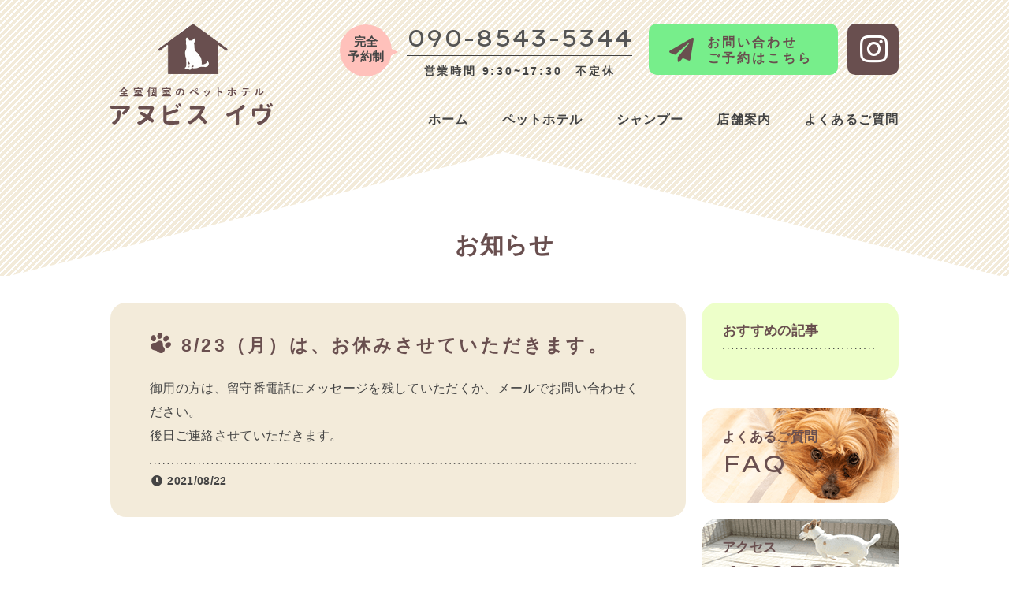

--- FILE ---
content_type: text/html; charset=UTF-8
request_url: https://anubis-ivu.com/post-1629652370/
body_size: 15642
content:
<!DOCTYPE HTML>
<html lang="ja">
<head prefix="og: http://ogp.me/ns# fb: http://ogp.me/ns/fb#">
<meta charset="UTF-8">
<meta name="viewport" content="width=device-width, initial-scale=1.0">
<meta http-equiv="X-UA-Compatible" content="IE=edge">
<title>8/23（月）は、お休みさせていただきます。 | 岐阜市のペットホテル 犬シャンプーなら | アヌビス イヴ</title>
<meta name='robots' content='max-image-preview:large' />
<link rel='dns-prefetch' href='//ajax.googleapis.com' />
<link rel='dns-prefetch' href='//ajaxzip3.github.io' />
<link rel='dns-prefetch' href='//fonts.googleapis.com' />
<link rel='dns-prefetch' href='//use.fontawesome.com' />
<link rel="stylesheet" href="https://anubis-ivu.com/wp-includes/css/dist/block-library/style.min.css">
<style id='classic-theme-styles-inline-css' type='text/css'>
/*! This file is auto-generated */
.wp-block-button__link{color:#fff;background-color:#32373c;border-radius:9999px;box-shadow:none;text-decoration:none;padding:calc(.667em + 2px) calc(1.333em + 2px);font-size:1.125em}.wp-block-file__button{background:#32373c;color:#fff;text-decoration:none}
</style>
<style id='global-styles-inline-css' type='text/css'>
body{--wp--preset--color--black: #222;--wp--preset--color--cyan-bluish-gray: #abb8c3;--wp--preset--color--white: #fff;--wp--preset--color--pale-pink: #f78da7;--wp--preset--color--vivid-red: #cf2e2e;--wp--preset--color--luminous-vivid-orange: #ff6900;--wp--preset--color--luminous-vivid-amber: #fcb900;--wp--preset--color--light-green-cyan: #7bdcb5;--wp--preset--color--vivid-green-cyan: #00d084;--wp--preset--color--pale-cyan-blue: #8ed1fc;--wp--preset--color--vivid-cyan-blue: #0693e3;--wp--preset--color--vivid-purple: #9b51e0;--wp--preset--color--base: #f2f2f2;--wp--preset--color--base-sub: #ccc;--wp--preset--color--main: #0086d3;--wp--preset--color--main-sub: #003554;--wp--preset--color--accent: #f17828;--wp--preset--color--support: #a8c417;--wp--preset--color--font: #222;--wp--preset--color--font-sub: #999;--wp--preset--color--font-reverce: #fff;--wp--preset--color--link: #0070c9;--wp--preset--color--success: #a8c417;--wp--preset--color--error: #ffe713;--wp--preset--color--alert: #a00;--wp--preset--gradient--vivid-cyan-blue-to-vivid-purple: linear-gradient(135deg,rgba(6,147,227,1) 0%,rgb(155,81,224) 100%);--wp--preset--gradient--light-green-cyan-to-vivid-green-cyan: linear-gradient(135deg,rgb(122,220,180) 0%,rgb(0,208,130) 100%);--wp--preset--gradient--luminous-vivid-amber-to-luminous-vivid-orange: linear-gradient(135deg,rgba(252,185,0,1) 0%,rgba(255,105,0,1) 100%);--wp--preset--gradient--luminous-vivid-orange-to-vivid-red: linear-gradient(135deg,rgba(255,105,0,1) 0%,rgb(207,46,46) 100%);--wp--preset--gradient--very-light-gray-to-cyan-bluish-gray: linear-gradient(135deg,rgb(238,238,238) 0%,rgb(169,184,195) 100%);--wp--preset--gradient--cool-to-warm-spectrum: linear-gradient(135deg,rgb(74,234,220) 0%,rgb(151,120,209) 20%,rgb(207,42,186) 40%,rgb(238,44,130) 60%,rgb(251,105,98) 80%,rgb(254,248,76) 100%);--wp--preset--gradient--blush-light-purple: linear-gradient(135deg,rgb(255,206,236) 0%,rgb(152,150,240) 100%);--wp--preset--gradient--blush-bordeaux: linear-gradient(135deg,rgb(254,205,165) 0%,rgb(254,45,45) 50%,rgb(107,0,62) 100%);--wp--preset--gradient--luminous-dusk: linear-gradient(135deg,rgb(255,203,112) 0%,rgb(199,81,192) 50%,rgb(65,88,208) 100%);--wp--preset--gradient--pale-ocean: linear-gradient(135deg,rgb(255,245,203) 0%,rgb(182,227,212) 50%,rgb(51,167,181) 100%);--wp--preset--gradient--electric-grass: linear-gradient(135deg,rgb(202,248,128) 0%,rgb(113,206,126) 100%);--wp--preset--gradient--midnight: linear-gradient(135deg,rgb(2,3,129) 0%,rgb(40,116,252) 100%);--wp--preset--font-size--small: 12px;--wp--preset--font-size--medium: 20px;--wp--preset--font-size--large: 24px;--wp--preset--font-size--x-large: 36px;--wp--preset--font-size--regular: 14px;--wp--preset--font-size--x-small: 10px;--wp--preset--spacing--20: 0.44rem;--wp--preset--spacing--30: 0.67rem;--wp--preset--spacing--40: 1rem;--wp--preset--spacing--50: 1.5rem;--wp--preset--spacing--60: 2.25rem;--wp--preset--spacing--70: 3.38rem;--wp--preset--spacing--80: 5.06rem;--wp--preset--shadow--natural: 6px 6px 9px rgba(0, 0, 0, 0.2);--wp--preset--shadow--deep: 12px 12px 50px rgba(0, 0, 0, 0.4);--wp--preset--shadow--sharp: 6px 6px 0px rgba(0, 0, 0, 0.2);--wp--preset--shadow--outlined: 6px 6px 0px -3px rgba(255, 255, 255, 1), 6px 6px rgba(0, 0, 0, 1);--wp--preset--shadow--crisp: 6px 6px 0px rgba(0, 0, 0, 1);}:where(.is-layout-flex){gap: 0.5em;}:where(.is-layout-grid){gap: 0.5em;}body .is-layout-flow > .alignleft{float: left;margin-inline-start: 0;margin-inline-end: 2em;}body .is-layout-flow > .alignright{float: right;margin-inline-start: 2em;margin-inline-end: 0;}body .is-layout-flow > .aligncenter{margin-left: auto !important;margin-right: auto !important;}body .is-layout-constrained > .alignleft{float: left;margin-inline-start: 0;margin-inline-end: 2em;}body .is-layout-constrained > .alignright{float: right;margin-inline-start: 2em;margin-inline-end: 0;}body .is-layout-constrained > .aligncenter{margin-left: auto !important;margin-right: auto !important;}body .is-layout-constrained > :where(:not(.alignleft):not(.alignright):not(.alignfull)){max-width: var(--wp--style--global--content-size);margin-left: auto !important;margin-right: auto !important;}body .is-layout-constrained > .alignwide{max-width: var(--wp--style--global--wide-size);}body .is-layout-flex{display: flex;}body .is-layout-flex{flex-wrap: wrap;align-items: center;}body .is-layout-flex > *{margin: 0;}body .is-layout-grid{display: grid;}body .is-layout-grid > *{margin: 0;}:where(.wp-block-columns.is-layout-flex){gap: 2em;}:where(.wp-block-columns.is-layout-grid){gap: 2em;}:where(.wp-block-post-template.is-layout-flex){gap: 1.25em;}:where(.wp-block-post-template.is-layout-grid){gap: 1.25em;}.has-black-color{color: var(--wp--preset--color--black) !important;}.has-cyan-bluish-gray-color{color: var(--wp--preset--color--cyan-bluish-gray) !important;}.has-white-color{color: var(--wp--preset--color--white) !important;}.has-pale-pink-color{color: var(--wp--preset--color--pale-pink) !important;}.has-vivid-red-color{color: var(--wp--preset--color--vivid-red) !important;}.has-luminous-vivid-orange-color{color: var(--wp--preset--color--luminous-vivid-orange) !important;}.has-luminous-vivid-amber-color{color: var(--wp--preset--color--luminous-vivid-amber) !important;}.has-light-green-cyan-color{color: var(--wp--preset--color--light-green-cyan) !important;}.has-vivid-green-cyan-color{color: var(--wp--preset--color--vivid-green-cyan) !important;}.has-pale-cyan-blue-color{color: var(--wp--preset--color--pale-cyan-blue) !important;}.has-vivid-cyan-blue-color{color: var(--wp--preset--color--vivid-cyan-blue) !important;}.has-vivid-purple-color{color: var(--wp--preset--color--vivid-purple) !important;}.has-black-background-color{background-color: var(--wp--preset--color--black) !important;}.has-cyan-bluish-gray-background-color{background-color: var(--wp--preset--color--cyan-bluish-gray) !important;}.has-white-background-color{background-color: var(--wp--preset--color--white) !important;}.has-pale-pink-background-color{background-color: var(--wp--preset--color--pale-pink) !important;}.has-vivid-red-background-color{background-color: var(--wp--preset--color--vivid-red) !important;}.has-luminous-vivid-orange-background-color{background-color: var(--wp--preset--color--luminous-vivid-orange) !important;}.has-luminous-vivid-amber-background-color{background-color: var(--wp--preset--color--luminous-vivid-amber) !important;}.has-light-green-cyan-background-color{background-color: var(--wp--preset--color--light-green-cyan) !important;}.has-vivid-green-cyan-background-color{background-color: var(--wp--preset--color--vivid-green-cyan) !important;}.has-pale-cyan-blue-background-color{background-color: var(--wp--preset--color--pale-cyan-blue) !important;}.has-vivid-cyan-blue-background-color{background-color: var(--wp--preset--color--vivid-cyan-blue) !important;}.has-vivid-purple-background-color{background-color: var(--wp--preset--color--vivid-purple) !important;}.has-black-border-color{border-color: var(--wp--preset--color--black) !important;}.has-cyan-bluish-gray-border-color{border-color: var(--wp--preset--color--cyan-bluish-gray) !important;}.has-white-border-color{border-color: var(--wp--preset--color--white) !important;}.has-pale-pink-border-color{border-color: var(--wp--preset--color--pale-pink) !important;}.has-vivid-red-border-color{border-color: var(--wp--preset--color--vivid-red) !important;}.has-luminous-vivid-orange-border-color{border-color: var(--wp--preset--color--luminous-vivid-orange) !important;}.has-luminous-vivid-amber-border-color{border-color: var(--wp--preset--color--luminous-vivid-amber) !important;}.has-light-green-cyan-border-color{border-color: var(--wp--preset--color--light-green-cyan) !important;}.has-vivid-green-cyan-border-color{border-color: var(--wp--preset--color--vivid-green-cyan) !important;}.has-pale-cyan-blue-border-color{border-color: var(--wp--preset--color--pale-cyan-blue) !important;}.has-vivid-cyan-blue-border-color{border-color: var(--wp--preset--color--vivid-cyan-blue) !important;}.has-vivid-purple-border-color{border-color: var(--wp--preset--color--vivid-purple) !important;}.has-vivid-cyan-blue-to-vivid-purple-gradient-background{background: var(--wp--preset--gradient--vivid-cyan-blue-to-vivid-purple) !important;}.has-light-green-cyan-to-vivid-green-cyan-gradient-background{background: var(--wp--preset--gradient--light-green-cyan-to-vivid-green-cyan) !important;}.has-luminous-vivid-amber-to-luminous-vivid-orange-gradient-background{background: var(--wp--preset--gradient--luminous-vivid-amber-to-luminous-vivid-orange) !important;}.has-luminous-vivid-orange-to-vivid-red-gradient-background{background: var(--wp--preset--gradient--luminous-vivid-orange-to-vivid-red) !important;}.has-very-light-gray-to-cyan-bluish-gray-gradient-background{background: var(--wp--preset--gradient--very-light-gray-to-cyan-bluish-gray) !important;}.has-cool-to-warm-spectrum-gradient-background{background: var(--wp--preset--gradient--cool-to-warm-spectrum) !important;}.has-blush-light-purple-gradient-background{background: var(--wp--preset--gradient--blush-light-purple) !important;}.has-blush-bordeaux-gradient-background{background: var(--wp--preset--gradient--blush-bordeaux) !important;}.has-luminous-dusk-gradient-background{background: var(--wp--preset--gradient--luminous-dusk) !important;}.has-pale-ocean-gradient-background{background: var(--wp--preset--gradient--pale-ocean) !important;}.has-electric-grass-gradient-background{background: var(--wp--preset--gradient--electric-grass) !important;}.has-midnight-gradient-background{background: var(--wp--preset--gradient--midnight) !important;}.has-small-font-size{font-size: var(--wp--preset--font-size--small) !important;}.has-medium-font-size{font-size: var(--wp--preset--font-size--medium) !important;}.has-large-font-size{font-size: var(--wp--preset--font-size--large) !important;}.has-x-large-font-size{font-size: var(--wp--preset--font-size--x-large) !important;}
.wp-block-navigation a:where(:not(.wp-element-button)){color: inherit;}
:where(.wp-block-post-template.is-layout-flex){gap: 1.25em;}:where(.wp-block-post-template.is-layout-grid){gap: 1.25em;}
:where(.wp-block-columns.is-layout-flex){gap: 2em;}:where(.wp-block-columns.is-layout-grid){gap: 2em;}
.wp-block-pullquote{font-size: 1.5em;line-height: 1.6;}
</style>
<link rel="stylesheet" href="https://anubis-ivu.com/wp-content/themes/anubis-ivu/style.css">
<link rel="stylesheet" href="https://anubis-ivu.com/wp-content/themes/anubis-ivu/css/jquery.fs.boxer.min.css">
<link rel="stylesheet" href="https://fonts.googleapis.com/css2?family=Lexend+Tera&#038;display=swap%22+rel%3D%22stylesheet&#038;ver=6.4.7">
<link rel="stylesheet" href="https://use.fontawesome.com/releases/v5.12.0/css/all.css">
<link rel="stylesheet" href="https://anubis-ivu.com/wp-content/themes/anubis-ivu/css/top_real-time-validation.css">
<link rel="stylesheet" href="https://anubis-ivu.com/wp-content/themes/anubis-ivu/css/design.css">
<script src="https://ajax.googleapis.com/ajax/libs/jquery/3.4.1/jquery.min.js" id="jquery-js"></script>
<script src="https://anubis-ivu.com/wp-content/themes/anubis-ivu/js/jquery.fs.boxer.min.js" id="boxer-js"></script>
<script src="https://anubis-ivu.com/wp-content/themes/anubis-ivu/js/textyle.min.js" id="textyle-js"></script>
<script src="https://anubis-ivu.com/wp-content/themes/anubis-ivu/js/fitie.js" id="fitie-js"></script>
<script src="https://anubis-ivu.com/wp-content/themes/anubis-ivu/js/jquery.heightLine.js" id="heightLine-js"></script>
<script src="https://ajaxzip3.github.io/ajaxzip3.js" id="zip-js"></script>
<script src="https://anubis-ivu.com/wp-content/themes/anubis-ivu/js/common.js" id="general-js"></script>
<link rel="https://api.w.org/" href="https://anubis-ivu.com/wp-json/" /><link rel="alternate" type="application/json" href="https://anubis-ivu.com/wp-json/wp/v2/posts/367" /><link rel="alternate" type="application/json+oembed" href="https://anubis-ivu.com/wp-json/oembed/1.0/embed?url=https%3A%2F%2Fanubis-ivu.com%2Fpost-1629652370%2F" />
<link rel="alternate" type="text/xml+oembed" href="https://anubis-ivu.com/wp-json/oembed/1.0/embed?url=https%3A%2F%2Fanubis-ivu.com%2Fpost-1629652370%2F&#038;format=xml" />
<link rel="alternate" type="application/rss+xml" title="岐阜市のペットホテル 犬シャンプーなら | アヌビス イヴ" href="https://anubis-ivu.com/feed/">

<meta name="description" content="岐阜市蔵前のペットホテル アヌビス イヴは値段が安い全室個室のドッグホテルです。ペットのストレスを少しでも減らすことを考えた屋外スペースもあり、ストレスフリーなペットホテルです。犬シャンプーも承っております。また高田、岩地、切通、芋島、三宅の地域の方々もお気軽にお越しください！">

<meta name="format-detection" content="telephone=no, email=no, address=no">
<meta property="og:locale" content="ja_JP">
<meta property="og:type" content="article">
<meta property="og:title" content="8/23（月）は、お休みさせていただきます。 | 岐阜市のペットホテル 犬シャンプーなら | アヌビス イヴ">
<meta property="og:description" content="岐阜市蔵前のペットホテル アヌビス イヴは値段が安い全室個室のドッグホテルです。ペットのストレスを少しでも減らすことを考えた屋外スペースもあり、ストレスフリーなペットホテルです。犬シャンプーも承っております。また高田、岩地、切通、芋島、三宅の地域の方々もお気軽にお越しください！">
<meta property="og:url" content="https://anubis-ivu.com/post-1629652370/">
<meta property="og:site_name" content="岐阜市のペットホテル 犬シャンプーなら | アヌビス イヴ">
<meta property="og:image" content="https://anubis-ivu.com/wp-content/uploads/2020/08/img_ogp-1200x630.jpg">
<meta name="twitter:card" content="summary_large_image">
<meta name="twitter:title" content="8/23（月）は、お休みさせていただきます。 | 岐阜市のペットホテル 犬シャンプーなら | アヌビス イヴ">
<meta name="twitter:description" content="岐阜市蔵前のペットホテル アヌビス イヴは値段が安い全室個室のドッグホテルです。ペットのストレスを少しでも減らすことを考えた屋外スペースもあり、ストレスフリーなペットホテルです。犬シャンプーも承っております。また高田、岩地、切通、芋島、三宅の地域の方々もお気軽にお越しください！">
<meta name="twitter:url" content="https://anubis-ivu.com/post-1629652370/">
<meta property="twitter:image" content="https://anubis-ivu.com/wp-content/uploads/2020/08/img_ogp-1200x630.jpg">

<!-- Global site tag (gtag.js) - Google Analytics -->
<script async src="https://www.googletagmanager.com/gtag/js?id=UA-176589781-1"></script>
<script>
window.dataLayer = window.dataLayer || [];
function gtag(){dataLayer.push(arguments);}
gtag('js', new Date());
gtag('config', 'UA-176589781-1');
</script>
<link rel="icon" href="https://anubis-ivu.com/wp-content/uploads/2020/08/favicon.ico" sizes="32x32" />
<link rel="icon" href="https://anubis-ivu.com/wp-content/uploads/2020/08/favicon.ico" sizes="192x192" />
<link rel="apple-touch-icon" href="https://anubis-ivu.com/wp-content/uploads/2020/08/favicon.ico" />
<meta name="msapplication-TileImage" content="https://anubis-ivu.com/wp-content/uploads/2020/08/favicon.ico" />
</head>
<body data-rsssl=1 class="post-template-default single single-post postid-367 single-format-standard wp-embed-responsive">
  <header class="header">
    <div class="hd_contents">
      <div class="cmn_inner">
        <h1 class="logo_ttl"><a class="hd_logo" href="https://anubis-ivu.com"><img src="https://anubis-ivu.com/wp-content/themes/anubis-ivu/images/logo-img.png" alt="全室個室のペットホテルアヌビス イヴ">
            <svg id="logo-txt" data-name="logo-txt" xmlns="http://www.w3.org/2000/svg" viewbox="0 0 680.27 158.05">
              <defs>
                <style>.cls-1{fill:#694f4f;}</style>
              </defs>
              <path class="cls-1" d="M249.41,482.34h1.18a11.49,11.49,0,0,1,8.2,3,5.74,5.74,0,0,1,1.86,3.81v.49a6.25,6.25,0,0,1-1.18,3.71,5.26,5.26,0,0,0-.58.88,116.36,116.36,0,0,1-8.69,12.25,91.71,91.71,0,0,1-10.94,11.58,6.24,6.24,0,0,1-4.3,1.66h-.1a7.9,7.9,0,0,1-4.59-1.66L229,517a4.24,4.24,0,0,1-1.56-3.32,4.34,4.34,0,0,1,1.76-3.61,71.94,71.94,0,0,0,7.86-7.47,41.8,41.8,0,0,0,5.42-7.18c.13-.2.15-.36.05-.49a.42.42,0,0,0-.34-.19H190.81c-2,0-4.2.09-6.54.29h-.39a5.34,5.34,0,0,1-5.28-5.37v-2.35a5,5,0,0,1,1.66-3.81,5.46,5.46,0,0,1,3.52-1.27h.49q3.31.3,6.54.3h53.92C246.09,482.54,247.66,482.47,249.41,482.34ZM208.1,507.93a5.65,5.65,0,0,1,1.37-3.71,5,5,0,0,1,3.81-1.66h2.93a5.57,5.57,0,0,1,4.1,1.66,5.48,5.48,0,0,1,1.66,4v.1q-.1,5.87-.39,10.11t-1.08,9.33a41.83,41.83,0,0,1-2.34,9,55.39,55.39,0,0,1-4,8.06,37.72,37.72,0,0,1-6.2,7.77,54.45,54.45,0,0,1-8.84,6.88,7.34,7.34,0,0,1-4,1.17,3.46,3.46,0,0,1-.78-.09,8.09,8.09,0,0,1-4.59-1.86L187,556.47a3,3,0,0,1-1.17-2.44v-.68a3.54,3.54,0,0,1,2-2.74,39.8,39.8,0,0,0,5.18-3.22q9-6.25,12.06-14.36t3.08-21.49Z" transform="translate(-178.6 -404.48)"></path>
              <path class="cls-1" d="M348,484.39a18,18,0,0,1,2.54-.19,12.21,12.21,0,0,1,7.62,2.24l.29.2a6.65,6.65,0,0,1,2.54,3.91,8,8,0,0,1,.2,1.75,7.82,7.82,0,0,1-.59,2.93c-.19.53-.39,1-.58,1.57q-6.64,19.24-15.34,31.84a.73.73,0,0,0,.2,1.07q8,5.87,13.87,10.75a5.63,5.63,0,0,1,2.05,4V545a5.7,5.7,0,0,1-1.37,3.71l-1.95,2.25a4.92,4.92,0,0,1-3.81,2h-.39a5.39,5.39,0,0,1-3.71-1.37q-6-5.26-13.38-11a.71.71,0,0,0-1.08,0,99.18,99.18,0,0,1-30.47,20.8,9.18,9.18,0,0,1-3.23.59,8.75,8.75,0,0,1-6.15-2.64l-2.93-2.93a3.35,3.35,0,0,1-1.07-2.44,5,5,0,0,1,.09-.88,3.6,3.6,0,0,1,2.35-2.64,90.31,90.31,0,0,0,30-18.17q.5-.48-.09-.87-10.46-7.42-19.15-12.61a4.74,4.74,0,0,1-2.34-3.41,4.23,4.23,0,0,1-.1-.88,4.55,4.55,0,0,1,1.17-3l.78-1a7.13,7.13,0,0,1,4.11-2.44,10.37,10.37,0,0,1,1.36-.1,6.73,6.73,0,0,1,3.32.88q9.57,5.48,19.73,12.31c.39.33.72.26,1-.2a77.09,77.09,0,0,0,11-23.24.45.45,0,0,0-.1-.49.66.66,0,0,0-.49-.2H308.11c-1.69,0-4.07,0-7.13.1h-.19a5.49,5.49,0,0,1-5.57-5.47v-2a4.91,4.91,0,0,1,1.76-3.81,5.13,5.13,0,0,1,3.61-1.46H301q4,.29,7.13.29H346A18.19,18.19,0,0,0,348,484.39Z" transform="translate(-178.6 -404.48)"></path>
              <path class="cls-1" d="M414.61,522.29a.83.83,0,0,0-.68.88v17.77c0,2.09.48,3.54,1.46,4.35a12.18,12.18,0,0,0,5.08,2,93.16,93.16,0,0,0,11.62.59,172.62,172.62,0,0,0,29.11-2.34,4.59,4.59,0,0,1,1-.1,4.71,4.71,0,0,1,2.93,1.07,4.53,4.53,0,0,1,1.75,3.62v3.12a6.24,6.24,0,0,1-1.66,4.3,6.34,6.34,0,0,1-4.1,2.15q-13.68,1.37-29.89,1.37a108.61,108.61,0,0,1-16.8-1.18q-13.67-2.34-13.67-14.94v-54.5l-.2-5.08a5.36,5.36,0,0,1,1.37-3.62,5.05,5.05,0,0,1,3.81-1.66h3.22a4.85,4.85,0,0,1,3.81,1.66,5.36,5.36,0,0,1,1.37,3.62l-.19,5.08v18.17a.6.6,0,0,0,.24.48.39.39,0,0,0,.44.1,224.08,224.08,0,0,0,33.89-10.94q3.22-1.26,6-2.63a5.26,5.26,0,0,1,2.44-.59,5.69,5.69,0,0,1,1.76.29,5,5,0,0,1,3,2.83l.88,2a6,6,0,0,1,.48,2.25,6.27,6.27,0,0,1-.39,2.15,5.67,5.67,0,0,1-3.12,3.13l-6.35,2.54A311.63,311.63,0,0,1,414.61,522.29Zm49.13-36.73a4.27,4.27,0,0,1,.49,1.86,5,5,0,0,1-.2,1.37,3.79,3.79,0,0,1-2.24,2.34,4.35,4.35,0,0,1-1.76.39,4.79,4.79,0,0,1-1.66-.29,4.91,4.91,0,0,1-2.64-2.35q-1.75-3.51-3.42-6.25a3.27,3.27,0,0,1-.59-1.85,3.69,3.69,0,0,1,.2-1.17,3.58,3.58,0,0,1,1.95-2.25,5.27,5.27,0,0,1,2-.39,4.53,4.53,0,0,1,1.56.29,4.48,4.48,0,0,1,2.73,2.15C461.36,481.36,462.57,483.42,463.74,485.56Zm.39-7.61a3.33,3.33,0,0,1-.59-1.86,3.39,3.39,0,0,1,.2-1.07,3.21,3.21,0,0,1,1.95-2.15,5.23,5.23,0,0,1,2-.39,6.4,6.4,0,0,1,1.56.19,5,5,0,0,1,2.83,2.15q1.75,2.83,3.71,6.25a3.75,3.75,0,0,1,.49,1.86,2.89,2.89,0,0,1-.29,1.27,3.84,3.84,0,0,1-2.15,2.34,4.31,4.31,0,0,1-1.76.39,4.92,4.92,0,0,1-4.2-2.54Q465.89,480.88,464.13,478Z" transform="translate(-178.6 -404.48)"></path>
              <path class="cls-1" d="M563.43,483.9a9.94,9.94,0,0,1,2-.19,11.78,11.78,0,0,1,7.13,2.15,5.78,5.78,0,0,1,2.15,3.42,9.71,9.71,0,0,1,.09,1.27,5.65,5.65,0,0,1-.78,2.83c-.33.65-.62,1.24-.88,1.76a141.14,141.14,0,0,1-15.23,27,.68.68,0,0,0,.09,1.08A262.32,262.32,0,0,1,581.6,546.9a5.48,5.48,0,0,1,1.37,3.71v.49a5.64,5.64,0,0,1-2,3.91l-2.73,2.34a5.09,5.09,0,0,1-3.42,1.37,2.66,2.66,0,0,1-.68-.1,5.15,5.15,0,0,1-3.72-2,236.21,236.21,0,0,0-21.19-23.15c-.39-.39-.75-.39-1.07,0a131.77,131.77,0,0,1-31.94,24.91,7.38,7.38,0,0,1-3.52.88,8.41,8.41,0,0,1-1.27-.1,7.12,7.12,0,0,1-4.3-2.34l-2.34-2.44a3.66,3.66,0,0,1-1.17-2.64,5,5,0,0,1,.09-.88A3.86,3.86,0,0,1,506.1,548a104.72,104.72,0,0,0,19.58-11.87,120.66,120.66,0,0,0,16.17-14.6,97.33,97.33,0,0,0,8.84-12.11,58.76,58.76,0,0,0,5.81-11.72A.49.49,0,0,0,556,497H522.8q-2.34,0-6,.2a1,1,0,0,1-.4.1,5.12,5.12,0,0,1-3.61-1.47,5,5,0,0,1-1.76-3.91v-2.73a4.91,4.91,0,0,1,1.76-3.81,5.12,5.12,0,0,1,3.61-1.47h.4q3.6.3,6,.3h35.26A47.53,47.53,0,0,0,563.43,483.9Z" transform="translate(-178.6 -404.48)"></path>
              <path class="cls-1" d="M718.5,506.76a1.32,1.32,0,0,0-.59,1.17v40.15l.2,7.71a5.7,5.7,0,0,1-1.37,3.71,4.72,4.72,0,0,1-3.71,1.66h-4.3a5,5,0,0,1-3.81-1.66,5.45,5.45,0,0,1-1.46-3.71l.19-7.71V516a.51.51,0,0,0-.19-.44.35.35,0,0,0-.39-.05,192.14,192.14,0,0,1-28.23,11.62,6.27,6.27,0,0,1-2.15.39,7.43,7.43,0,0,1-2.64-.48,7.8,7.8,0,0,1-3.71-3.23L665,521.61a3.94,3.94,0,0,1-.58-2.06,4.27,4.27,0,0,1,.39-1.75,4.1,4.1,0,0,1,2.93-2.45,147.62,147.62,0,0,0,39.85-16.8A108.85,108.85,0,0,0,730,480.39a5.74,5.74,0,0,1,3.91-2h.39a5.32,5.32,0,0,1,3.61,1.37l2.25,1.95a5.44,5.44,0,0,1,1.76,4.11,5.05,5.05,0,0,1-1.66,3.81A158.32,158.32,0,0,1,718.5,506.76Z" transform="translate(-178.6 -404.48)"></path>
              <path class="cls-1" d="M818,492.4a.69.69,0,0,0,.78.78h16.7c1.24,0,2.34,0,3.32-.1q1-.09,1.86-.09a13.7,13.7,0,0,1,7.42,1.85,6.33,6.33,0,0,1,2.73,3.23,7.14,7.14,0,0,1,.49,2.63,7.55,7.55,0,0,1-.19,1.66c-.13.79-.33,1.8-.59,3q-3.22,17.1-9.38,28.33a54.86,54.86,0,0,1-14.45,17,71.42,71.42,0,0,1-20.9,11.38,9,9,0,0,1-2.64.39,7.47,7.47,0,0,1-2.35-.39,8.45,8.45,0,0,1-4.29-2.74l-2.83-3.32a3,3,0,0,1-.88-2.05,3.67,3.67,0,0,1,.19-1.17,3.52,3.52,0,0,1,2.54-2.34,84.41,84.41,0,0,0,8.6-2.74,56.16,56.16,0,0,0,12.55-6.88,44.09,44.09,0,0,0,10.11-10.11q6.54-9.67,8.69-25.11c.06-.45-.13-.68-.59-.68H786.69c-.52,0-.78.23-.78.68v14l.1,1.76a5.32,5.32,0,0,1-1.57,3.91,5,5,0,0,1-3.9,1.76h-2.25a5.22,5.22,0,0,1-3.91-1.76,5.38,5.38,0,0,1-1.46-3.81V498.36a5.07,5.07,0,0,1,1.56-3.71,4.77,4.77,0,0,1,3.61-1.57h.2c1.3.07,2.8.1,4.49.1h20.51a.69.69,0,0,0,.79-.78v-6.84l-.1-3.9a5.31,5.31,0,0,1,1.37-3.62,4.85,4.85,0,0,1,3.81-1.66H813a5.05,5.05,0,0,1,3.81,1.66,5.44,5.44,0,0,1,1.27,3.52l-.09,4Zm27.64-8.59a3.79,3.79,0,0,1,.49,1.85,5,5,0,0,1-.2,1.37,3.78,3.78,0,0,1-2.25,2.34,4.27,4.27,0,0,1-1.75.39,4.66,4.66,0,0,1-1.67-.29,5,5,0,0,1-2.53-2.25q-2.05-3.9-3.52-6.44a3.55,3.55,0,0,1-.39-3,3.22,3.22,0,0,1,2.05-2.15,4.18,4.18,0,0,1,3.52-.19,5,5,0,0,1,2.73,2.14C843.18,479.38,844.35,481.46,845.59,483.81Zm1.27-6.65a3.77,3.77,0,0,1-.59-2,6.09,6.09,0,0,1,.1-1.07,3.52,3.52,0,0,1,2-2.25,5.22,5.22,0,0,1,2-.39,7.09,7.09,0,0,1,1.57.19,5,5,0,0,1,2.73,2.15q2,3.14,3.71,6.25a3.58,3.58,0,0,1,.49,1.76,3.51,3.51,0,0,1-.29,1.37,3.81,3.81,0,0,1-2.15,2.34,4.41,4.41,0,0,1-1.86.4,4.32,4.32,0,0,1-1.56-.3,4.53,4.53,0,0,1-2.54-2.24C849.17,481,848,478.92,846.86,477.16Z" transform="translate(-178.6 -404.48)"></path>
              <path class="cls-1" d="M256.33,420a11.56,11.56,0,0,0-1.87,3.3c-.29.75-.55,1.13-.78,1.13a6.81,6.81,0,0,1-1-.39,52,52,0,0,1-5.94-3.06v3.15c0,.31-.14.46-.43.46l-5.65-.08h-3.07v4.85h4.93l5.91-.09c.25,0,.4,0,.44.09s.09.18.09.38V433q0,.32-.09.39a.75.75,0,0,1-.44.08l-5.91-.09h-4.93v5.29h10.31l5.61-.08c.22,0,.36,0,.4.08a.82.82,0,0,1,.07.41v3.38c0,.23,0,.36-.09.4a.64.64,0,0,1-.38.07l-5.61-.09H223.12l-5.63.09q-.35,0-.42-.09a.62.62,0,0,1-.07-.38v-3.38c0-.24,0-.38.11-.43a.69.69,0,0,1,.38-.06l5.63.08h9.8v-5.29h-4.38l-5.89.09q-.36,0-.42-.09a.74.74,0,0,1-.06-.38v-3.32c0-.23,0-.36.08-.4a.7.7,0,0,1,.4-.07l5.89.09h4.38v-4.85h-2.77l-5.59.08c-.23,0-.37,0-.43-.08a.76.76,0,0,1-.06-.38v-2.82a52,52,0,0,1-5.29,3,6,6,0,0,1-1.08.38c-.23,0-.5-.36-.82-1.08a8.68,8.68,0,0,0-2-2.86,47.54,47.54,0,0,0,10.58-6.32,32.16,32.16,0,0,0,6.2-6.76,13.69,13.69,0,0,0,1.63-3.13,29.82,29.82,0,0,1,4.55.91q.78.19.78.66a.86.86,0,0,1-.42.65l-.44.34a36.08,36.08,0,0,0,8.93,8.28A45.9,45.9,0,0,0,256.33,420Zm-30.9.4c.52,0,2.09,0,4.72,0h10.47l5.17,0a37.86,37.86,0,0,1-10.4-9.75A40.87,40.87,0,0,1,225.43,420.35Z" transform="translate(-178.6 -404.48)"></path>
              <path class="cls-1" d="M281.64,443.19l-5.42.09c-.21,0-.34,0-.38-.09a1,1,0,0,1,0-.4v-3.3c0-.23,0-.36.06-.38a.78.78,0,0,1,.36-.05l5.42.05h10.94v-3.62h-5.86l-6,.08c-.23,0-.36,0-.4-.08a.66.66,0,0,1-.07-.38v-3.05a.71.71,0,0,1,.09-.45.74.74,0,0,1,.38-.06l6,.08h5.86a20,20,0,0,0-.27-3.59c1.48,0,3,.12,4.5.25.47.06.7.21.7.45a2.73,2.73,0,0,1-.25.82,6,6,0,0,0-.21,2.07h6.41l6-.08a.74.74,0,0,1,.42.08,1,1,0,0,1,.07.43v3.05a.62.62,0,0,1-.08.39.7.7,0,0,1-.41.07l-6-.08h-6.41v3.62h11.47l5.46-.05a.72.72,0,0,1,.4.07.84.84,0,0,1,0,.36v3.3a.8.8,0,0,1-.06.42.73.73,0,0,1-.38.07l-5.46-.09Zm25.71-34.58,5.7-.09c.22,0,.36,0,.4.09a1,1,0,0,1,.06.44l-.08,2v1.69l.08,4.49c0,.23,0,.36-.08.4a.8.8,0,0,1-.4.07h-3.45c-.26,0-.41,0-.47-.09a.74.74,0,0,1-.06-.38v-4.7H281v4.7c0,.23,0,.36-.08.4a.73.73,0,0,1-.38.07h-3.47c-.26,0-.41,0-.47-.09a.74.74,0,0,1-.06-.38l.08-4.49v-1.37l-.08-2.29a.81.81,0,0,1,.08-.46.89.89,0,0,1,.45-.07l5.67.09h9.76v-.53a14.8,14.8,0,0,0-.32-3.24c1.62,0,3.17.13,4.63.25.47.05.7.21.7.49a2.66,2.66,0,0,1-.25.8,4.75,4.75,0,0,0-.21,1.74v.49Zm-19.23,10.52-5.34.08a.71.71,0,0,1-.42-.08.76.76,0,0,1-.07-.38v-2.93c0-.22,0-.36.09-.4a.83.83,0,0,1,.4-.06l5.34.08H302l5.29-.08c.23,0,.36,0,.4.08a.76.76,0,0,1,.07.38v2.93c0,.22,0,.36-.09.4a.76.76,0,0,1-.38.06l-1.29,0q-1.34,0-2.88-.06l.17.12a47.92,47.92,0,0,1,7,7.07.86.86,0,0,1,.19.4c0,.15-.14.32-.41.51L307.65,429a.8.8,0,0,1-.42.21c-.14,0-.28-.1-.4-.3L305,426.41q-11.25,1.08-22.54,1.48a3.56,3.56,0,0,0-1.54.25,1,1,0,0,1-.57.21c-.24,0-.41-.19-.49-.57-.18-.8-.42-2.08-.72-3.85,1,.06,2.53.09,4.51.09,1.06,0,1.86,0,2.41,0a34.86,34.86,0,0,0,2.73-4.84Zm2.68,4.72c3.46-.12,7.26-.31,11.39-.6l-2.12-2.05c-.15-.13-.23-.23-.23-.32s.16-.22.49-.4l2.07-1.35h-8.82A41.29,41.29,0,0,1,290.8,423.85Z" transform="translate(-178.6 -404.48)"></path>
              <path class="cls-1" d="M333.17,421.77a38.92,38.92,0,0,0,7.64-13.69,12.47,12.47,0,0,0,.72-3.07,31.25,31.25,0,0,1,4,1.16c.49.19.74.41.74.66a1.29,1.29,0,0,1-.49.78,4.63,4.63,0,0,0-.91,1.78c-.82,2.22-1.56,4.07-2.24,5.55v22.71l.08,6.58c0,.22,0,.37-.1.42a.69.69,0,0,1-.38.06h-3.6c-.23,0-.36,0-.4-.08a.7.7,0,0,1-.07-.4l.09-6.58v-9.4c0-2.53,0-4.47,0-5.82q-.93,1.35-2.43,3.15c-.38.38-.63.57-.74.57s-.39-.26-.51-.78A17.57,17.57,0,0,0,333.17,421.77Zm16.63,22.9h-3.26c-.22,0-.36,0-.4-.08a.83.83,0,0,1-.06-.4l.08-14.61v-11l-.08-10.86c0-.24,0-.38.08-.42a.66.66,0,0,1,.38-.07l5.95.09h13.25l6-.09q.34,0,.42.09a.68.68,0,0,1,.07.4l-.09,9.9V429.5l.09,14.43c0,.28-.16.43-.49.43h-3.34c-.31,0-.47-.15-.47-.43v-1.78H350.29v2c0,.22,0,.36-.1.42A.73.73,0,0,1,349.8,444.67Zm.49-33.4v27h17.63v-27Zm11.43,9.55h-.83v3.87H361l3.64-.1a.71.71,0,0,1,.42.08.8.8,0,0,1,.07.4l-.11,3.35v3.81l.11,3.32c0,.3-.17.44-.49.44l-3.64-.08h-3.85l-3.64.08c-.31,0-.47-.14-.47-.44l.09-3.32v-3.81l-.09-3.35q0-.36.09-.42a.74.74,0,0,1,.38-.06l3.68.1v-3.87h-.66l-4.59.11c-.23,0-.36,0-.4-.09a.77.77,0,0,1-.07-.4v-2.65c0-.22,0-.36.09-.4a.76.76,0,0,1,.38-.06l4.59.08h.66v-.36a33.69,33.69,0,0,0-.25-4.72c1.38.05,2.65.13,3.81.26.4.05.61.2.61.44a1,1,0,0,1-.09.36c-.07.18-.12.31-.14.38a15.37,15.37,0,0,0-.22,3.24v.4h.83l4.55-.08c.23,0,.36,0,.4.08a.76.76,0,0,1,.07.38v2.65c0,.22,0,.37-.09.42a.73.73,0,0,1-.38.07Zm-.21,11.79v-4.72h-4.89v4.72Z" transform="translate(-178.6 -404.48)"></path>
              <path class="cls-1" d="M400,443.19l-5.41.09c-.22,0-.34,0-.39-.09a1.28,1.28,0,0,1,0-.4v-3.3c0-.23,0-.36.07-.38a.78.78,0,0,1,.36-.05l5.41.05h10.95v-3.62h-5.87l-6,.08c-.22,0-.36,0-.4-.08a.79.79,0,0,1-.06-.38v-3.05a.81.81,0,0,1,.08-.45.79.79,0,0,1,.38-.06l6,.08h5.87a19.87,19.87,0,0,0-.28-3.59c1.48,0,3,.12,4.51.25.46.06.7.21.7.45a2.86,2.86,0,0,1-.26.82,6,6,0,0,0-.21,2.07h6.41l6-.08a.75.75,0,0,1,.43.08,1.05,1.05,0,0,1,.06.43v3.05c0,.21,0,.34-.07.39s-.19.07-.42.07l-6-.08h-6.41v3.62h11.47l5.46-.05a.76.76,0,0,1,.41.07,1.05,1.05,0,0,1,0,.36v3.3c0,.24,0,.38-.07.42a.71.71,0,0,1-.38.07l-5.46-.09Zm25.72-34.58,5.69-.09c.23,0,.36,0,.4.09a.87.87,0,0,1,.07.44l-.09,2v1.69l.09,4.49c0,.23,0,.36-.09.4a.77.77,0,0,1-.4.07h-3.45c-.25,0-.41,0-.46-.09a.62.62,0,0,1-.07-.38v-4.7h-28v4.7c0,.23,0,.36-.09.4a.71.71,0,0,1-.38.07H395.4c-.25,0-.41,0-.46-.09a.62.62,0,0,1-.07-.38l.09-4.49v-1.37l-.09-2.29c0-.25,0-.41.09-.46a.87.87,0,0,1,.44-.07l5.67.09h9.76v-.53a14.21,14.21,0,0,0-.32-3.24c1.63,0,3.17.13,4.64.25.46.05.7.21.7.49a2.8,2.8,0,0,1-.26.8,4.75,4.75,0,0,0-.21,1.74v.49Zm-19.24,10.52-5.33.08a.75.75,0,0,1-.43-.08.79.79,0,0,1-.06-.38v-2.93c0-.22,0-.36.08-.4a.86.86,0,0,1,.41-.06l5.33.08h13.86l5.29-.08a.65.65,0,0,1,.41.08.79.79,0,0,1,.06.38v2.93c0,.22,0,.36-.09.4a.74.74,0,0,1-.38.06l-1.29,0q-1.33,0-2.88-.06l.17.12a47.44,47.44,0,0,1,7,7.07.77.77,0,0,1,.19.4c0,.15-.13.32-.4.51L426,429a.8.8,0,0,1-.42.21c-.14,0-.27-.1-.4-.3l-1.86-2.47q-11.26,1.08-22.54,1.48a3.61,3.61,0,0,0-1.55.25,1,1,0,0,1-.57.21c-.24,0-.4-.19-.49-.57-.18-.8-.42-2.08-.72-3.85,1,.06,2.54.09,4.51.09,1.06,0,1.86,0,2.41,0a32.87,32.87,0,0,0,2.73-4.84Zm2.69,4.72c3.45-.12,7.25-.31,11.38-.6l-2.11-2.05c-.16-.13-.23-.23-.23-.32s.16-.22.48-.4l2.08-1.35h-8.83A41.33,41.33,0,0,1,409.14,423.85Z" transform="translate(-178.6 -404.48)"></path>
              <path class="cls-1" d="M473.34,414.77q-1.63,12-5.42,18.66-2.85,5-7.39,5-3.27,0-5.54-3.3a13.7,13.7,0,0,1-2.12-7.83A15.53,15.53,0,0,1,457.76,416a19.1,19.1,0,0,1,14.1-5.55q8.14,0,12.7,4.82a14.36,14.36,0,0,1,3.81,10.21q0,11.76-13.36,15.79a2.44,2.44,0,0,1-.63.1c-.43,0-.84-.29-1.23-.89a9.11,9.11,0,0,0-3-2.73q6.69-1.59,9.74-4.46a11.1,11.1,0,0,0,3.34-8.49,9.88,9.88,0,0,0-3-7.32,9.09,9.09,0,0,0-6.66-2.73Zm-5,.25a13.29,13.29,0,0,0-7.41,3.94,12,12,0,0,0-3.38,8,9.32,9.32,0,0,0,1.08,4.8c.56.93,1.18,1.4,1.86,1.4,1.18,0,2.27-.88,3.26-2.64a37.51,37.51,0,0,0,2.9-7.46A54.69,54.69,0,0,0,468.3,415Z" transform="translate(-178.6 -404.48)"></path>
              <path class="cls-1" d="M510.57,427.76a23.24,23.24,0,0,0,4.43-3.68q3.27-3.34,6.28-6.54a10.43,10.43,0,0,1,2.2-1.91,3.6,3.6,0,0,1,1.69-.4,4.34,4.34,0,0,1,1.91.4,9.27,9.27,0,0,1,1.86,1.38,136.67,136.67,0,0,0,19.43,14.1.74.74,0,0,1,.53.67,1,1,0,0,1-.15.49,23.6,23.6,0,0,1-2.24,3.77c-.23.32-.44.48-.66.48a.78.78,0,0,1-.46-.16,203,203,0,0,1-19.22-15.16,1.1,1.1,0,0,0-.68-.3,1,1,0,0,0-.7.34c-.83.86-2,2.13-3.45,3.79-1.63,1.86-2.84,3.23-3.61,4.09a14.64,14.64,0,0,0-1.74,2.2q-.36.57-.78.57a.92.92,0,0,1-.62-.3Q513.08,430.33,510.57,427.76ZM541,409.43a4.63,4.63,0,0,1,4.68,4.64,4.39,4.39,0,0,1-1.54,3.45A4.58,4.58,0,0,1,541,418.7a4.65,4.65,0,0,1-4.7-4.63,4.42,4.42,0,0,1,1.55-3.49A4.6,4.6,0,0,1,541,409.43Zm0,2.08a2.58,2.58,0,0,0-1.75,4.48,2.52,2.52,0,0,0,1.75.64,2.6,2.6,0,0,0,1.74-4.49A2.55,2.55,0,0,0,541,411.51Z" transform="translate(-178.6 -404.48)"></path>
              <path class="cls-1" d="M569.81,420.9c.85-.46,2-1,3.43-1.71a1.15,1.15,0,0,1,.47-.13.91.91,0,0,1,.66.43,22.89,22.89,0,0,1,3.72,6.41c.11.41.17.63.17.65,0,.19-.17.39-.51.62A18.74,18.74,0,0,1,575,428.5a1,1,0,0,1-.38.09c-.3,0-.53-.23-.7-.68A25.39,25.39,0,0,0,569.81,420.9Zm22.38-3.23a19.08,19.08,0,0,1,4.84,2.07c.38.28.57.53.57.74a1.13,1.13,0,0,1-.46.78,6.93,6.93,0,0,0-1.31,2.2A52.54,52.54,0,0,1,589.29,435a37.81,37.81,0,0,1-8.94,8.38,1.93,1.93,0,0,1-1,.47,1,1,0,0,1-.7-.3,10.65,10.65,0,0,0-3.68-1.82,61.69,61.69,0,0,0,6.49-4.8,29.74,29.74,0,0,0,3.9-4.22,40,40,0,0,0,5.86-10.45A20,20,0,0,0,592.19,417.67Zm-13.65,1c1.84-.87,3-1.4,3.47-1.58a.91.91,0,0,1,.44-.13.85.85,0,0,1,.68.47,21.59,21.59,0,0,1,3.34,6.32,1.74,1.74,0,0,1,.11.51c0,.24-.19.46-.55.66a18.37,18.37,0,0,1-3,1.33.83.83,0,0,1-.27.06c-.23,0-.43-.23-.6-.7A31.48,31.48,0,0,0,578.54,418.7Z" transform="translate(-178.6 -404.48)"></path>
              <path class="cls-1" d="M632.68,419A65,65,0,0,1,646.46,425a.85.85,0,0,1,.57.74,1.18,1.18,0,0,1-.08.38,25.92,25.92,0,0,1-1.86,3.77c-.19.32-.38.48-.58.48a.7.7,0,0,1-.48-.21,47.87,47.87,0,0,0-11.39-5.57v9.59q0,2.37.17,8.49v.13c0,.35-.26.53-.78.53s-1.29.06-1.93.06-1.29,0-1.93-.06-.82-.22-.82-.66c.11-2.79.17-5.64.17-8.53V412.76a39.57,39.57,0,0,0-.42-6.42,30.21,30.21,0,0,1,5.41.7c.55.11.83.36.83.74a2.29,2.29,0,0,1-.36,1,14.15,14.15,0,0,0-.3,4.06Z" transform="translate(-178.6 -404.48)"></path>
              <path class="cls-1" d="M675.21,424.12a18.52,18.52,0,0,1,4.5,2c.44.28.66.56.66.83s-.16.45-.49.69a4.3,4.3,0,0,0-1.08,1.47,29.12,29.12,0,0,1-4.8,7.23,1.23,1.23,0,0,1-.87.53,1.33,1.33,0,0,1-.66-.25,12.55,12.55,0,0,0-3.68-1.82,30.11,30.11,0,0,0,5.25-7.16A10.38,10.38,0,0,0,675.21,424.12Zm10.26-7.89v-2a34.57,34.57,0,0,0-.49-6.67,53.43,53.43,0,0,1,5.38.63q.78.13.78.66a1.6,1.6,0,0,1-.25.78q-.45.82-.45,4.32v2.31h5.34c1.65,0,4.6-.1,8.84-.28h.09c.32,0,.49.24.49.7s0,1,0,1.4c0,.7,0,1.37-.07,2s-.26.86-.61.82q-6.75-.21-8.93-.21h-5.1l0,8.76.08,7.54a4.6,4.6,0,0,1-2.56,4.46,11.63,11.63,0,0,1-5.54,1.44c-.45,0-.8-.3-1-.91a10.35,10.35,0,0,0-2.92-3.91,22.48,22.48,0,0,0,5.91-.51,1.87,1.87,0,0,0,1-1.91v-15h-6.81c-2.62,0-5.11.1-7.5.3q-.57,0-.57-.87c-.11-2.08-.17-3.46-.17-4.15q3.86.3,8.15.3Zm9.46,10.66c.41-.31,1-.74,1.82-1.29s1.16-.81,1.48-1.06a.84.84,0,0,1,.55-.21.89.89,0,0,1,.66.38,33.9,33.9,0,0,1,6.2,7.94,1.17,1.17,0,0,1,.21.66.82.82,0,0,1-.42.67,22.57,22.57,0,0,1-2.92,2.18,1.86,1.86,0,0,1-.51.26c-.16,0-.32-.15-.49-.45A39.16,39.16,0,0,0,694.93,426.89Z" transform="translate(-178.6 -404.48)"></path>
              <path class="cls-1" d="M749.25,423.59a36.84,36.84,0,0,1-.82,6.46,19.81,19.81,0,0,1-1.74,4.59,20.53,20.53,0,0,1-3.68,5,20,20,0,0,1-3.94,3.15,2.73,2.73,0,0,1-1.29.53,1.28,1.28,0,0,1-.91-.42,10.58,10.58,0,0,0-3.87-2.31,27.17,27.17,0,0,0,5.5-3.73,16.49,16.49,0,0,0,4.83-8.46,31.43,31.43,0,0,0,.5-4.85H735.6q-2.07,0-6.5.26c-.32,0-.51-.24-.57-.83a23.8,23.8,0,0,1-.34-4.15q2.43.21,7.37.21H755q4.63,0,8.44-.25c.31,0,.47.29.47.87,0,.29,0,.85,0,1.67s0,1.35,0,1.65c0,.5-.21.74-.64.74q-4.59-.17-8.23-.17Zm-15.77-14.77q3.79.21,7.2.21h9.71c3,0,5.4-.06,7.31-.17.35,0,.53.28.53.83s.06,1.06.06,1.56,0,1.07-.06,1.59-.19.83-.58.83q-3.52-.14-7.26-.13h-9.71q-1.23,0-6.16.17c-.45,0-.7-.25-.74-.74s-.09-1.08-.15-2Z" transform="translate(-178.6 -404.48)"></path>
              <path class="cls-1" d="M790.13,412.9a33.48,33.48,0,0,1,5.5,1c.47.12.7.38.7.78a1.44,1.44,0,0,1-.13.55,6.63,6.63,0,0,0-.53,2.94,32.59,32.59,0,0,1-2.34,12.74,22.12,22.12,0,0,1-6.16,8.15,2,2,0,0,1-1.13.57,1.51,1.51,0,0,1-.82-.34,15.78,15.78,0,0,0-3.68-1.82,22.24,22.24,0,0,0,7.19-8.63,21.49,21.49,0,0,0,1.4-5,51.19,51.19,0,0,0,.42-7.24A14.5,14.5,0,0,0,790.13,412.9Zm15.13,19.29a44.3,44.3,0,0,0,6.16-4.05,41.85,41.85,0,0,0,7.58-7.36,12.38,12.38,0,0,0,1.35,4.38,3.35,3.35,0,0,1,.26.74A1.73,1.73,0,0,1,820,427a55.63,55.63,0,0,1-6.41,5.69,76.65,76.65,0,0,1-7.71,5.21c-.41.27-.82.57-1.25.91a1.36,1.36,0,0,1-.88.34,1.91,1.91,0,0,1-.91-.34,11.93,11.93,0,0,1-2.61-2.65,1.92,1.92,0,0,1-.38-.91,1.47,1.47,0,0,1,.17-.65,11.32,11.32,0,0,0,.25-3.3V417.71a41.52,41.52,0,0,0-.44-7.56,48.35,48.35,0,0,1,5.44.91c.52.13.78.38.78.74a2.66,2.66,0,0,1-.34,1.1,16,16,0,0,0-.4,4.81Z" transform="translate(-178.6 -404.48)"></path>
            </svg></a></h1>
        <div class="hd_contact">
          <div class="hd_tel">
            <p class="hd_tel_txt">完全<br>予約制</p>
            <p class="hd_tel_link">090-8543-5344</p>
            <p class="hd_tel_time">営業時間 9:30~17:30　不定休</p>
          </div>
          <div class="hd_mail">
            <a class="ht_mail_link" href="https://anubis-ivu.com/contact">お問い合わせ<br>ご予約はこちら</a>
          </div>
          <div class="hd_instagram_item"><a class="hd_insta_btn" target="_blank" href="https://www.instagram.com/explore/tags/%E3%82%A2%E3%83%8C%E3%83%93%E3%82%B9%E3%82%A4%E3%83%B4/top/"></a></div>
          <nav class="nav">
            <ul class="nav_hd">
              <li><a href="https://anubis-ivu.com">ホーム</a></li>
              <li><a href="https://anubis-ivu.com/pethotel">ペットホテル</a></li>
              <li><a href="https://anubis-ivu.com/shampoo">シャンプー</a></li>
              <li><a href="https://anubis-ivu.com/shop">店舗案内</a></li>
              <li><a href="https://anubis-ivu.com/faq">よくあるご質問</a></li>
              <li><a href="https://anubis-ivu.com/information">お知らせ</a></li>
              <li><a href="https://anubis-ivu.com/contact">お問い合わせ</a></li>
            </ul>
          </nav>
        </div>
      </div>
    </div>
    <div class="btn-trigger"><span></span><span></span><span></span></div>
  </header>
      <div class="mainimg">
      <h2 class="ttl_cmn_01"><span class="char_main">お知らせ</span></h2>
    </div>
    <a class="side-btn" href="https://anubis-ivu.com/contact">
    <p>お問い合わせ<br>ご予約はこちら</p>
  </a>
  <div class="main">
<section class="sec_information_01">
  <div class="information_item_01">
    <h3 class="ttl_cmn_04 is-information_ttl">8/23（月）は、お休みさせていただきます。</h3>
        <p>御用の方は、留守番電話にメッセージを残していただくか、メールでお問い合わせください。<br />
後日ご連絡させていただきます。</p>
    <time>2021/08/22</time>
  </div>
  <div class="information_item_02">
    <div class="information-recommendation">
      <p>おすすめの記事</p>
      <ul>
              </ul>
    </div><a class="information-faq" href="https://anubis-ivu.com/faq">
      <p>よくあるご質問</p>
      <p>FAQ</p></a><a class="information-access" href="https://anubis-ivu.com/shop#access">
      <p>アクセス</p>
      <p>ACCESS</p></a>
  </div>
</section>
<section class="sec_information_02">
  <h4 class="ttl_cmn_03">そのほかのお知らせ</h4>
  <div class="cmn-information is-information_block">
    <ul>
            <li>
        <time datetime="2026-01-08">2026/01/08</time>
        <a href="https://anubis-ivu.com/post-1767886323/">１／９（金）は、お休みをいただきます。</a>
      </li>
            <li>
        <time datetime="2025-12-22">2025/12/22</time>
        <a href="https://anubis-ivu.com/post-1766423372/">12/23（火）と12/24（水）は、お休みをいただきます。</a>
      </li>
            <li>
        <time datetime="2025-12-17">2025/12/17</time>
        <a href="https://anubis-ivu.com/post-1766008402/">12/18（木）と12/19（金）は、お休みをいただきます。</a>
      </li>
            <li>
        <time datetime="2025-12-08">2025/12/08</time>
        <a href="https://anubis-ivu.com/post-1765210820/">12/9（火）〜12/11（木）は、お休みをいただきます。</a>
      </li>
            <li>
        <time datetime="2025-11-26">2025/11/26</time>
        <a href="https://anubis-ivu.com/post-1764148683/">11/30（日）と12/1（月）は、お休みさせていただきます。</a>
      </li>
            <li>
        <time datetime="2025-11-26">2025/11/26</time>
        <a href="https://anubis-ivu.com/post-1764148591/">11/26（水）と11/27（木）は、お休みさせていただきます。</a>
      </li>
            <li>
        <time datetime="2025-10-17">2025/10/17</time>
        <a href="https://anubis-ivu.com/post-1760702891/">10/17（金）は、午後はお休みをいただきます。</a>
      </li>
            <li>
        <time datetime="2025-10-05">2025/10/05</time>
        <a href="https://anubis-ivu.com/post-1759689939/">10/6（月）〜10/8（水）までお休みをいただきます。</a>
      </li>
            <li>
        <time datetime="2025-08-24">2025/08/24</time>
        <a href="https://anubis-ivu.com/post-1756054976/">8/25（月）は、15時迄お休みをいただきます。</a>
      </li>
            <li>
        <time datetime="2025-08-18">2025/08/18</time>
        <a href="https://anubis-ivu.com/post-1755542635/">8/19（火）は、お休みをいただきます。</a>
      </li>
            <li>
        <time datetime="2025-08-06">2025/08/06</time>
        <a href="https://anubis-ivu.com/post-1754498600/">お盆のご予約は、お部屋の空きがありません。</a>
      </li>
            <li>
        <time datetime="2025-08-06">2025/08/06</time>
        <a href="https://anubis-ivu.com/post-1754495814/">8/7（木）〜8/8（金）は、お休みをいただきます。</a>
      </li>
            <li>
        <time datetime="2025-07-13">2025/07/13</time>
        <a href="https://anubis-ivu.com/post-1752426638/">7/16（水）と7/17（木）は、お休みをいただきます。</a>
      </li>
            <li>
        <time datetime="2025-07-13">2025/07/13</time>
        <a href="https://anubis-ivu.com/post-1752426545/">7/14（月）は、お休みをいただきます。</a>
      </li>
            <li>
        <time datetime="2025-07-07">2025/07/07</time>
        <a href="https://anubis-ivu.com/post-1751892868/">7/8（火）と7/9（水）は、お休みをいただきます。</a>
      </li>
            <li>
        <time datetime="2025-06-25">2025/06/25</time>
        <a href="https://anubis-ivu.com/post-1750868155/">6/26（木）と6/27（金）はお休みをいただきます。</a>
      </li>
            <li>
        <time datetime="2025-05-31">2025/05/31</time>
        <a href="https://anubis-ivu.com/post-1748688427/">電話番号について</a>
      </li>
            <li>
        <time datetime="2025-05-22">2025/05/22</time>
        <a href="https://anubis-ivu.com/post-1747934391/">5/23（金）は、お休みをいただきます。</a>
      </li>
            <li>
        <time datetime="2025-05-10">2025/05/10</time>
        <a href="https://anubis-ivu.com/post-1746898007/">5/12（月）〜5/14（水）まで、お休みをいただきます。</a>
      </li>
            <li>
        <time datetime="2025-04-06">2025/04/06</time>
        <a href="https://anubis-ivu.com/post-1743965417/">4/7（月）と4/8（火）は、お休みをいただきます。</a>
      </li>
            <li>
        <time datetime="2025-03-22">2025/03/22</time>
        <a href="https://anubis-ivu.com/post-1742652690/">3/24（月）午後〜3/25（火）までお休みをいただきます。</a>
      </li>
            <li>
        <time datetime="2025-03-10">2025/03/10</time>
        <a href="https://anubis-ivu.com/post-1741594393/">3/11（火）は、午前中お休みをいただきます。</a>
      </li>
            <li>
        <time datetime="2025-03-09">2025/03/09</time>
        <a href="https://anubis-ivu.com/post-1741512440/">3/10（月）は、お休みをいただきます。</a>
      </li>
            <li>
        <time datetime="2025-02-25">2025/02/25</time>
        <a href="https://anubis-ivu.com/post-1740504968/">2/26（水）と2/27（木）は、お休みさせていただきます。</a>
      </li>
            <li>
        <time datetime="2025-02-17">2025/02/17</time>
        <a href="https://anubis-ivu.com/post-1740045852/">2/18（火）と2/19（水）はお休みをいただきます。</a>
      </li>
            <li>
        <time datetime="2025-02-06">2025/02/06</time>
        <a href="https://anubis-ivu.com/post-1738879411/">2/7（金）は、夕方までお休みをいただきます。</a>
      </li>
            <li>
        <time datetime="2025-01-19">2025/01/19</time>
        <a href="https://anubis-ivu.com/post-1737301668/">1/20（月）は、お休みをいただきます。</a>
      </li>
            <li>
        <time datetime="2025-01-06">2025/01/06</time>
        <a href="https://anubis-ivu.com/post-1736173671/">1/7（火）〜1/9（木）は、お休みをいただきます。</a>
      </li>
            <li>
        <time datetime="2024-12-23">2024/12/23</time>
        <a href="https://anubis-ivu.com/post-1734963977/">12/24（火）と12/25（水）は、お休みをいただきます。</a>
      </li>
            <li>
        <time datetime="2024-12-09">2024/12/09</time>
        <a href="https://anubis-ivu.com/post-1733754306/">12/10(火)〜12/12(木)は、お休みをいただきます。</a>
      </li>
            <li>
        <time datetime="2024-12-04">2024/12/04</time>
        <a href="https://anubis-ivu.com/post-1733323383/">12/4（水）と12/5（木）は、お休みをいただきます。</a>
      </li>
            <li>
        <time datetime="2024-12-03">2024/12/03</time>
        <a href="https://anubis-ivu.com/post-1733222918/">年末年始は、満室になっておりますので受付出来ません。</a>
      </li>
            <li>
        <time datetime="2024-11-25">2024/11/25</time>
        <a href="https://anubis-ivu.com/post-1732543691/">11/25（月）と11/26（火）は、お休みをいただきます。</a>
      </li>
            <li>
        <time datetime="2024-11-16">2024/11/16</time>
        <a href="https://anubis-ivu.com/post-1731753375/">11/20（水）〜11/21（木）は、お休みをいただきます。</a>
      </li>
            <li>
        <time datetime="2024-11-06">2024/11/06</time>
        <a href="https://anubis-ivu.com/post-1730899556/">年末年始は満室になっておりますので、受付出来ません。</a>
      </li>
            <li>
        <time datetime="2024-11-06">2024/11/06</time>
        <a href="https://anubis-ivu.com/post-1730899238/">11/8（金）は、お休みをいただきます。</a>
      </li>
            <li>
        <time datetime="2024-10-22">2024/10/22</time>
        <a href="https://anubis-ivu.com/post-1729608631/">10/23（水）～10/25（金）お休みさせていただきます。</a>
      </li>
            <li>
        <time datetime="2024-10-03">2024/10/03</time>
        <a href="https://anubis-ivu.com/post-1727965129/">10/5（土）と10/6（日）は、お休みをいただきます。</a>
      </li>
            <li>
        <time datetime="2024-09-29">2024/09/29</time>
        <a href="https://anubis-ivu.com/post-1727964990/">9/30（月）は、お休みをいただきます。</a>
      </li>
            <li>
        <time datetime="2024-09-23">2024/09/23</time>
        <a href="https://anubis-ivu.com/post-1727103884/">9/24（火）は、お休みをいただきます。</a>
      </li>
            <li>
        <time datetime="2024-09-17">2024/09/17</time>
        <a href="https://anubis-ivu.com/post-1726587294/">9/18（水）と9/19（木）は、お休みをいただきます。</a>
      </li>
            <li>
        <time datetime="2024-09-08">2024/09/08</time>
        <a href="https://anubis-ivu.com/post-1725804718/">9/10（火）は、お休みをいただきます。</a>
      </li>
            <li>
        <time datetime="2024-08-30">2024/08/30</time>
        <a href="https://anubis-ivu.com/post-1725030635/">9/3（火）と9/4（水）は、お休みをいただきます。</a>
      </li>
            <li>
        <time datetime="2024-08-19">2024/08/19</time>
        <a href="https://anubis-ivu.com/post-1724077824/">8/20（火）～8/23（金）は、お休みをいただきます。</a>
      </li>
            <li>
        <time datetime="2024-07-28">2024/07/28</time>
        <a href="https://anubis-ivu.com/post-1722176477/">7/31（水）は、お休みをいただきます。</a>
      </li>
            <li>
        <time datetime="2024-07-23">2024/07/23</time>
        <a href="https://anubis-ivu.com/post-1721744790/">7/26（金）は、お休みさせていただきます。</a>
      </li>
            <li>
        <time datetime="2024-07-19">2024/07/19</time>
        <a href="https://anubis-ivu.com/post-1721401954/">お盆前後のお部屋の空きがありません。</a>
      </li>
            <li>
        <time datetime="2024-07-16">2024/07/16</time>
        <a href="https://anubis-ivu.com/post-1721121041/">7/16（火）は、お休みをいただきます。</a>
      </li>
            <li>
        <time datetime="2024-07-08">2024/07/08</time>
        <a href="https://anubis-ivu.com/post-1721120955/">7/10（水）と7/11（木）は、お休みをいただきます。</a>
      </li>
            <li>
        <time datetime="2024-06-28">2024/06/28</time>
        <a href="https://anubis-ivu.com/post-1719585403/">6/30（日）と7/1（月）は、お休みをいただきます。</a>
      </li>
            <li>
        <time datetime="2024-06-21">2024/06/21</time>
        <a href="https://anubis-ivu.com/post-1718978715/">6/23（日）と6/24（月）は、お休みをいただきます。</a>
      </li>
            <li>
        <time datetime="2024-06-13">2024/06/13</time>
        <a href="https://anubis-ivu.com/post-1718288924/">6/14（金）は、お休みをいただきます。</a>
      </li>
            <li>
        <time datetime="2024-06-06">2024/06/06</time>
        <a href="https://anubis-ivu.com/post-1717689615/">6/10（月）と6/11（火）は、お休みさせていただきます。</a>
      </li>
            <li>
        <time datetime="2024-04-12">2024/04/12</time>
        <a href="https://anubis-ivu.com/post-1712935868/">4/13（土）～4/16（火）まで、お休みさせていただきます。</a>
      </li>
            <li>
        <time datetime="2024-04-07">2024/04/07</time>
        <a href="https://anubis-ivu.com/post-1712486588/">4/8（月）と4/9（火）は、お休みさせていただきます。</a>
      </li>
            <li>
        <time datetime="2024-03-24">2024/03/24</time>
        <a href="https://anubis-ivu.com/post-1711289929/">3/25（月）は、9：30～14時までお休みさせていただきます。</a>
      </li>
            <li>
        <time datetime="2024-03-04">2024/03/04</time>
        <a href="https://anubis-ivu.com/post-1709563582/">3/5（火）～3/7（木）まで、お休みさせていただきます。</a>
      </li>
            <li>
        <time datetime="2024-02-19">2024/02/19</time>
        <a href="https://anubis-ivu.com/post-1708354325/">2/20（火）と2/21（水）は、お休みさせていただきます。</a>
      </li>
            <li>
        <time datetime="2024-02-13">2024/02/13</time>
        <a href="https://anubis-ivu.com/post-1707823045/">2/14（水）と2/15（木）は、お休みさせていただきます。</a>
      </li>
            <li>
        <time datetime="2024-01-27">2024/01/27</time>
        <a href="https://anubis-ivu.com/post-1706353651/">1/30（火）から2/1（木）まで、お休みさせていただきます。</a>
      </li>
            <li>
        <time datetime="2024-01-14">2024/01/14</time>
        <a href="https://anubis-ivu.com/post-1705228893/">1/15（月）は、お休みさせていただきます。</a>
      </li>
            <li>
        <time datetime="2024-01-10">2024/01/10</time>
        <a href="https://anubis-ivu.com/post-1704896174/">1/11（木）と1/12（金）は、お休みさせていただきます。</a>
      </li>
            <li>
        <time datetime="2023-12-24">2023/12/24</time>
        <a href="https://anubis-ivu.com/post-1703429126/">12/25（月）は、お休みさせていただきます。</a>
      </li>
            <li>
        <time datetime="2023-12-21">2023/12/21</time>
        <a href="https://anubis-ivu.com/post-1703155259/">12/22（金）は、お休みさせていただきます。</a>
      </li>
            <li>
        <time datetime="2023-12-10">2023/12/10</time>
        <a href="https://anubis-ivu.com/post-1702218503/">12/11（月）と12/12（火）は、お休みさせていただきます。</a>
      </li>
            <li>
        <time datetime="2023-12-07">2023/12/07</time>
        <a href="https://anubis-ivu.com/post-1701945875/">12/8（金）は、お休みさせていただきます。</a>
      </li>
            <li>
        <time datetime="2023-12-05">2023/12/05</time>
        <a href="https://anubis-ivu.com/post-1701774743/">12/6（水）は、お休みさせていただきます。</a>
      </li>
            <li>
        <time datetime="2023-11-27">2023/11/27</time>
        <a href="https://anubis-ivu.com/post-1701096377/">11/29（水）は、お休みをいただきます。</a>
      </li>
            <li>
        <time datetime="2023-11-19">2023/11/19</time>
        <a href="https://anubis-ivu.com/post-1700390911/">年末年始のホテルは満室になっております。</a>
      </li>
            <li>
        <time datetime="2023-11-18">2023/11/18</time>
        <a href="https://anubis-ivu.com/post-1700303843/">11/20（月）と11/21（火）は、お休みをいただきます。</a>
      </li>
            <li>
        <time datetime="2023-11-09">2023/11/09</time>
        <a href="https://anubis-ivu.com/post-1699529173/">11/10（金）は、お休みさせていただきます。</a>
      </li>
            <li>
        <time datetime="2023-11-05">2023/11/05</time>
        <a href="https://anubis-ivu.com/post-1699180168/">11/6（月）は、お休みさせていただきます。</a>
      </li>
            <li>
        <time datetime="2023-10-29">2023/10/29</time>
        <a href="https://anubis-ivu.com/post-1698590745/">10/30（月）は、お休みさせていただきます。</a>
      </li>
            <li>
        <time datetime="2023-10-22">2023/10/22</time>
        <a href="https://anubis-ivu.com/post-1697971614/">10/24(火）は、午後お休みをいただきます。</a>
      </li>
            <li>
        <time datetime="2023-10-16">2023/10/16</time>
        <a href="https://anubis-ivu.com/post-1697465986/">10/17（火）は、お休みさせていただきます。</a>
      </li>
            <li>
        <time datetime="2023-10-03">2023/10/03</time>
        <a href="https://anubis-ivu.com/post-1696330107/">10/4（水）は、お休みさせていただきます。</a>
      </li>
            <li>
        <time datetime="2023-09-27">2023/09/27</time>
        <a href="https://anubis-ivu.com/post-1695811069/">9/28（木）は、お休みさせていただきます。</a>
      </li>
            <li>
        <time datetime="2023-09-10">2023/09/10</time>
        <a href="https://anubis-ivu.com/post-1694342654/">9/12（火）～9/14（木）までお休みさせていただきます。</a>
      </li>
            <li>
        <time datetime="2023-08-07">2023/08/07</time>
        <a href="https://anubis-ivu.com/post-1691419937/">お盆は、満室になっております。</a>
      </li>
            <li>
        <time datetime="2023-07-31">2023/07/31</time>
        <a href="https://anubis-ivu.com/post-1690796555/">８/１（火）～８/３（木）までお休みさせていただきます。</a>
      </li>
            <li>
        <time datetime="2023-07-26">2023/07/26</time>
        <a href="https://anubis-ivu.com/post-1690385267/">7/27（木）は、お休みさせていただきます。</a>
      </li>
            <li>
        <time datetime="2023-07-18">2023/07/18</time>
        <a href="https://anubis-ivu.com/post-1689686862/">7/19（水）と7/20（木）は、お休みさせていただきます。</a>
      </li>
            <li>
        <time datetime="2023-07-09">2023/07/09</time>
        <a href="https://anubis-ivu.com/post-1688899016/">7/11（火）は、お休みさせていただきます。</a>
      </li>
            <li>
        <time datetime="2023-07-02">2023/07/02</time>
        <a href="https://anubis-ivu.com/post-1688308188/">7/7（金）は、お休みさせていただきます。</a>
      </li>
            <li>
        <time datetime="2023-06-24">2023/06/24</time>
        <a href="https://anubis-ivu.com/post-1687616634/">電話つながりるようになりました。</a>
      </li>
            <li>
        <time datetime="2023-06-23">2023/06/23</time>
        <a href="https://anubis-ivu.com/post-1687530551/">電話がつながりません。</a>
      </li>
            <li>
        <time datetime="2023-06-05">2023/06/05</time>
        <a href="https://anubis-ivu.com/post-1685978925/">６/６（火）午後と６/７（水）は、お休みさせていただきます。</a>
      </li>
            <li>
        <time datetime="2023-05-28">2023/05/28</time>
        <a href="https://anubis-ivu.com/post-1685285789/">5/29（月）と5/30（火）は、お休みさせていただきます。</a>
      </li>
            <li>
        <time datetime="2023-05-14">2023/05/14</time>
        <a href="https://anubis-ivu.com/post-1684061338/">5/16（火）は、お休みさせていただきます。</a>
      </li>
            <li>
        <time datetime="2023-05-08">2023/05/08</time>
        <a href="https://anubis-ivu.com/post-1683557302/">５/１１（木）は、お休みさせていただきます。</a>
      </li>
            <li>
        <time datetime="2023-05-08">2023/05/08</time>
        <a href="https://anubis-ivu.com/post-1683557212/">５/９（火）は、お休みさせていただきます。</a>
      </li>
            <li>
        <time datetime="2023-04-17">2023/04/17</time>
        <a href="https://anubis-ivu.com/post-1681725293/">4/18（火）は、お休みさせていただきます。</a>
      </li>
            <li>
        <time datetime="2023-04-06">2023/04/06</time>
        <a href="https://anubis-ivu.com/post-1680789046/">4/8（土）～4/11（火）までお休みさせていただきます。</a>
      </li>
            <li>
        <time datetime="2023-03-31">2023/03/31</time>
        <a href="https://anubis-ivu.com/post-1680266431/">3/31（金）は、午後はお休みさせていただきます。</a>
      </li>
            <li>
        <time datetime="2023-03-02">2023/03/02</time>
        <a href="https://anubis-ivu.com/post-1677771559/">3/6（月）と3/7（火）は、お休みさせていただきます。</a>
      </li>
            <li>
        <time datetime="2023-02-20">2023/02/20</time>
        <a href="https://anubis-ivu.com/post-1676906284/">2/22（水）は、お休みさせていただきます。</a>
      </li>
            <li>
        <time datetime="2023-02-15">2023/02/15</time>
        <a href="https://anubis-ivu.com/post-1676457409/">2/16（木）は、お休みさせていただきます。</a>
      </li>
            <li>
        <time datetime="2023-02-04">2023/02/04</time>
        <a href="https://anubis-ivu.com/post-1675523580/">2/6（月）は、お休みさせていただきます。</a>
      </li>
            <li>
        <time datetime="2023-01-24">2023/01/24</time>
        <a href="https://anubis-ivu.com/post-1674556289/">1/24（火）は、外出する為12時～16時までお問い合わせが繋がりません。</a>
      </li>
            <li>
        <time datetime="2023-01-15">2023/01/15</time>
        <a href="https://anubis-ivu.com/post-1673779177/">1/16（月）と1/17（火）は、お休みさせていただきます。</a>
      </li>
            <li>
        <time datetime="2023-01-05">2023/01/05</time>
        <a href="https://anubis-ivu.com/post-1672912189/">1/5（木）は午後から、１/６（金）は終日お休みさせていただきます。</a>
      </li>
            <li>
        <time datetime="2022-12-13">2022/12/13</time>
        <a href="https://anubis-ivu.com/post-1671286574/">12/14（水）と12/15（木）は、お休みさせていただきます。</a>
      </li>
            <li>
        <time datetime="2022-12-07">2022/12/07</time>
        <a href="https://anubis-ivu.com/post-1670417842/">12/8（木）と12/9（金）は、お休みさせていただきます。</a>
      </li>
            <li>
        <time datetime="2022-12-03">2022/12/03</time>
        <a href="https://anubis-ivu.com/post-1670061492/">12/3（土）は、お休みさせていただきます。</a>
      </li>
            <li>
        <time datetime="2022-11-21">2022/11/21</time>
        <a href="https://anubis-ivu.com/post-1669044584/">11/22（火）は、お休みさせていただきます。</a>
      </li>
            <li>
        <time datetime="2022-11-12">2022/11/12</time>
        <a href="https://anubis-ivu.com/post-1668263598/">年末年始のご予約はお早めに。</a>
      </li>
            <li>
        <time datetime="2022-11-12">2022/11/12</time>
        <a href="https://anubis-ivu.com/post-1668263357/">11/14（月）は、お休みさせていただきます。</a>
      </li>
            <li>
        <time datetime="2022-11-01">2022/11/01</time>
        <a href="https://anubis-ivu.com/post-1667302451/">11/1（火）は、午後からお休みさせていただきます。</a>
      </li>
            <li>
        <time datetime="2022-10-27">2022/10/27</time>
        <a href="https://anubis-ivu.com/post-1666879264/">10/28（金）は、お休みさせていただきます。</a>
      </li>
            <li>
        <time datetime="2022-10-12">2022/10/12</time>
        <a href="https://anubis-ivu.com/post-1665580900/">10/13（木）は、お休みさせていただきます。</a>
      </li>
            <li>
        <time datetime="2022-10-03">2022/10/03</time>
        <a href="https://anubis-ivu.com/post-1664809053/">10/6（木）は、お休みさせていただきます。</a>
      </li>
            <li>
        <time datetime="2022-09-28">2022/09/28</time>
        <a href="https://anubis-ivu.com/post-1664362712/">9/28（水）は、午前11：30～9/29（木）もお休みさせていただきます。</a>
      </li>
            <li>
        <time datetime="2022-08-20">2022/08/20</time>
        <a href="https://anubis-ivu.com/post-1661012617/">8/30（火）は、お休みさせていただきます。</a>
      </li>
            <li>
        <time datetime="2022-08-20">2022/08/20</time>
        <a href="https://anubis-ivu.com/post-1661184982/">8/23（火）は、お休みさせていただきます。</a>
      </li>
            <li>
        <time datetime="2022-07-15">2022/07/15</time>
        <a href="https://anubis-ivu.com/post-1657885875/">7/19（火）は、お休みさせていただきます。</a>
      </li>
            <li>
        <time datetime="2022-07-10">2022/07/10</time>
        <a href="https://anubis-ivu.com/post-1657449501/">7/14（木）は、お休みさせていただきます。</a>
      </li>
            <li>
        <time datetime="2022-06-28">2022/06/28</time>
        <a href="https://anubis-ivu.com/post-1656414374/">6/29（水）と6/30（木）は、お休みさせていただきます。</a>
      </li>
            <li>
        <time datetime="2022-06-19">2022/06/19</time>
        <a href="https://anubis-ivu.com/post-1655635997/">6/22（水）は、午後からお休みさせていただきます。</a>
      </li>
            <li>
        <time datetime="2022-06-04">2022/06/04</time>
        <a href="https://anubis-ivu.com/post-1654336558/">6/8（水）は、お休みさせていただきます。</a>
      </li>
            <li>
        <time datetime="2022-05-26">2022/05/26</time>
        <a href="https://anubis-ivu.com/post-1653565186/">5/27（金）は、お休みさせていただきます。</a>
      </li>
            <li>
        <time datetime="2022-05-17">2022/05/17</time>
        <a href="https://anubis-ivu.com/post-1652796515/">5/19（木）は、お休みさせていただきます。</a>
      </li>
            <li>
        <time datetime="2022-05-05">2022/05/05</time>
        <a href="https://anubis-ivu.com/post-1651763359/">5/8（日）と5/9（月）と5/10（火）は、お休みさせていただきます。</a>
      </li>
            <li>
        <time datetime="2022-04-18">2022/04/18</time>
        <a href="https://anubis-ivu.com/post-1650288315/">4/19（火）は、お休みさせていただきます。</a>
      </li>
            <li>
        <time datetime="2022-03-29">2022/03/29</time>
        <a href="https://anubis-ivu.com/post-1648562070/">3/31（木）は、お休みさせていただきます。</a>
      </li>
            <li>
        <time datetime="2022-03-20">2022/03/20</time>
        <a href="https://anubis-ivu.com/post-1647774902/">3/22（火）は、お休みさせていただきます。</a>
      </li>
            <li>
        <time datetime="2022-03-08">2022/03/08</time>
        <a href="https://anubis-ivu.com/post-1646728830/">3/8（火）は、お休みさせていただきます。</a>
      </li>
            <li>
        <time datetime="2022-02-26">2022/02/26</time>
        <a href="https://anubis-ivu.com/post-1645887498/">2/28（月）は、お休みさせていただきます。</a>
      </li>
            <li>
        <time datetime="2022-02-17">2022/02/17</time>
        <a href="https://anubis-ivu.com/post-1645094219/">2/18（金）は、お休みさせていただきます。</a>
      </li>
            <li>
        <time datetime="2022-02-09">2022/02/09</time>
        <a href="https://anubis-ivu.com/post-1644396363/">2/9（水）は、お休みさせていただきます。</a>
      </li>
            <li>
        <time datetime="2022-02-02">2022/02/02</time>
        <a href="https://anubis-ivu.com/post-1643794444/">2/3（木）は、お休みさせていただきます。</a>
      </li>
            <li>
        <time datetime="2022-01-23">2022/01/23</time>
        <a href="https://anubis-ivu.com/post-1642935489/">1/25（火）は、お休みさせていただきます。</a>
      </li>
            <li>
        <time datetime="2022-01-12">2022/01/12</time>
        <a href="https://anubis-ivu.com/post-1642001690/">1/18（火）は、お休みさせていただきます。</a>
      </li>
            <li>
        <time datetime="2021-12-20">2021/12/20</time>
        <a href="https://anubis-ivu.com/post-1640012582/">12/21（火）と12/23（木）は、午後からお休みさせていただきます。</a>
      </li>
            <li>
        <time datetime="2021-12-07">2021/12/07</time>
        <a href="https://anubis-ivu.com/post-1638892559/">12/14（火）は、お休みさせていただきます。</a>
      </li>
            <li>
        <time datetime="2021-11-30">2021/11/30</time>
        <a href="https://anubis-ivu.com/post-1638265398/">11/30（火）の午後は、お休みさせていただきます。</a>
      </li>
            <li>
        <time datetime="2021-11-22">2021/11/22</time>
        <a href="https://anubis-ivu.com/post-1637592623/">11/24（水）は、お休みさせていただきます。</a>
      </li>
            <li>
        <time datetime="2021-11-04">2021/11/04</time>
        <a href="https://anubis-ivu.com/post-1636033363/">11/5（金）は、午後からお休みさせていただきます。</a>
      </li>
            <li>
        <time datetime="2021-11-01">2021/11/01</time>
        <a href="https://anubis-ivu.com/post-1635780084/">10/2（火）は午後からお休みさせていただきます。</a>
      </li>
            <li>
        <time datetime="2021-10-16">2021/10/16</time>
        <a href="https://anubis-ivu.com/post-1634398503/">10/21（木）は、お休みさせていただきます。</a>
      </li>
            <li>
        <time datetime="2021-10-16">2021/10/16</time>
        <a href="https://anubis-ivu.com/post-1634398444/">10/18（月）は、お休みさせていただきます。</a>
      </li>
            <li>
        <time datetime="2021-09-13">2021/09/13</time>
        <a href="https://anubis-ivu.com/post-1631544775/">9/15（水）は、お休みさせていただきます。</a>
      </li>
            <li>
        <time datetime="2021-08-22">2021/08/22</time>
        <a href="https://anubis-ivu.com/post-1629652370/">8/23（月）は、お休みさせていただきます。</a>
      </li>
            <li>
        <time datetime="2021-08-14">2021/08/14</time>
        <a href="https://anubis-ivu.com/post-1628961305/">8/26（木）と8/27（金）は、お休みさせていただきます。</a>
      </li>
            <li>
        <time datetime="2021-07-14">2021/07/14</time>
        <a href="https://anubis-ivu.com/post-1626275947/">7/15（木）は、お休みさせていただきます。</a>
      </li>
            <li>
        <time datetime="2021-07-08">2021/07/08</time>
        <a href="https://anubis-ivu.com/post-1625761513/">7/9（金）は、お休みさせていただきます。</a>
      </li>
            <li>
        <time datetime="2021-06-27">2021/06/27</time>
        <a href="https://anubis-ivu.com/post-1624813669/">7/2（金）は、お休みさせていただきます。</a>
      </li>
            <li>
        <time datetime="2021-06-22">2021/06/22</time>
        <a href="https://anubis-ivu.com/post-1624381657/">6/24（木）は、お休みさせていただきます。</a>
      </li>
            <li>
        <time datetime="2021-06-16">2021/06/16</time>
        <a href="https://anubis-ivu.com/post-1623834353/">6/17（木）は、お休みさせていただきます。</a>
      </li>
            <li>
        <time datetime="2021-06-06">2021/06/06</time>
        <a href="https://anubis-ivu.com/post-1622989814/">6/7（月）は、お休みさせていただきます。</a>
      </li>
            <li>
        <time datetime="2021-05-30">2021/05/30</time>
        <a href="https://anubis-ivu.com/post-1622373943/">6／1（火）と6／2（水）はお休みさせていただきます。</a>
      </li>
            <li>
        <time datetime="2021-05-23">2021/05/23</time>
        <a href="https://anubis-ivu.com/post-1621784419/">5/24（月）は、午後からお休みさせていただきます。</a>
      </li>
            <li>
        <time datetime="2021-05-16">2021/05/16</time>
        <a href="https://anubis-ivu.com/post-1621177025/">5/19（水）は、お休みさせていただきます。</a>
      </li>
            <li>
        <time datetime="2021-05-11">2021/05/11</time>
        <a href="https://anubis-ivu.com/post-1620743947/">5/12（水）は、お休みさせていただきます。</a>
      </li>
            <li>
        <time datetime="2021-04-21">2021/04/21</time>
        <a href="https://anubis-ivu.com/post-1619030972/">4/26（月）は、お休みさせていただきます。</a>
      </li>
            <li>
        <time datetime="2021-04-21">2021/04/21</time>
        <a href="https://anubis-ivu.com/post-1619030856/">4/22（木）は、午後お休みさせていただきます。</a>
      </li>
            <li>
        <time datetime="2021-04-11">2021/04/11</time>
        <a href="https://anubis-ivu.com/post-1618151338/">4/15（木）は、お休みさせていただきます。</a>
      </li>
            <li>
        <time datetime="2021-04-11">2021/04/11</time>
        <a href="https://anubis-ivu.com/post-1618151280/">4/14(水）は、午前お休みさせていただきます。</a>
      </li>
            <li>
        <time datetime="2021-03-30">2021/03/30</time>
        <a href="https://anubis-ivu.com/post-1617123557/">4/7（水）は、午前お休みさせていただきます。</a>
      </li>
            <li>
        <time datetime="2021-03-26">2021/03/26</time>
        <a href="https://anubis-ivu.com/post-1616777643/">3/31（水）は、午前はお休みさせて頂きます。</a>
      </li>
            <li>
        <time datetime="2021-03-26">2021/03/26</time>
        <a href="https://anubis-ivu.com/post-1616777518/">3/29（月）は、お休みさせて頂きます。</a>
      </li>
            <li>
        <time datetime="2021-03-22">2021/03/22</time>
        <a href="https://anubis-ivu.com/post-1616439179/">3/25（木）は、午後はお休みさせていただきます。</a>
      </li>
            <li>
        <time datetime="2021-03-16">2021/03/16</time>
        <a href="https://anubis-ivu.com/post-1615892677/">3/17（水）は、お休みさせて頂きます。</a>
      </li>
            <li>
        <time datetime="2021-03-01">2021/03/01</time>
        <a href="https://anubis-ivu.com/post-1614618971/">3/4（木）は、お休みさせて頂きます。</a>
      </li>
            <li>
        <time datetime="2021-02-21">2021/02/21</time>
        <a href="https://anubis-ivu.com/post-1613910303/">2/24（水）と2/25（木）は、お休みさせていただきます。</a>
      </li>
            <li>
        <time datetime="2021-02-11">2021/02/11</time>
        <a href="https://anubis-ivu.com/post-1613064781/">2/12（金）は、お休みさせて頂きます。</a>
      </li>
            <li>
        <time datetime="2021-01-28">2021/01/28</time>
        <a href="https://anubis-ivu.com/post-1611844016/">2/4（木）は、お休みさせていただきます。</a>
      </li>
            <li>
        <time datetime="2021-01-20">2021/01/20</time>
        <a href="https://anubis-ivu.com/post-1611147305/">1/26（火）と1/27（水）はお休みさせていただきます。</a>
      </li>
            <li>
        <time datetime="2021-01-20">2021/01/20</time>
        <a href="https://anubis-ivu.com/post-1611147180/">1/21（木）は、お休みさせていただきます。</a>
      </li>
            <li>
        <time datetime="2021-01-04">2021/01/04</time>
        <a href="https://anubis-ivu.com/post-1609770973/">1/5（火）～1/7（木）まで、お休みさせて頂きます。</a>
      </li>
            <li>
        <time datetime="2020-12-20">2020/12/20</time>
        <a href="https://anubis-ivu.com/post-1608477890/">年末年始のシャンプーの受付について</a>
      </li>
            <li>
        <time datetime="2020-12-20">2020/12/20</time>
        <a href="https://anubis-ivu.com/post-1608477570/">12/21（月）の午前11時～12/22（火）の午午後０時まで、お休みさせて頂きます。</a>
      </li>
            <li>
        <time datetime="2020-12-14">2020/12/14</time>
        <a href="https://anubis-ivu.com/post-1607966807/">１２/１５（火）は、お休みさせて頂きます。</a>
      </li>
            <li>
        <time datetime="2020-11-23">2020/11/23</time>
        <a href="https://anubis-ivu.com/post-1606157745/">11/26（木）は、お休みさせていただきます。</a>
      </li>
            <li>
        <time datetime="2020-11-18">2020/11/18</time>
        <a href="https://anubis-ivu.com/post-1605705727/">11/19（木）は、お休みさせていただきます。</a>
      </li>
            <li>
        <time datetime="2020-11-09">2020/11/09</time>
        <a href="https://anubis-ivu.com/post-1604942431/">11/10（火）は、お休みさせて頂きます。</a>
      </li>
            <li>
        <time datetime="2020-11-01">2020/11/01</time>
        <a href="https://anubis-ivu.com/post-1604251929/">11/2（月）は、お休みさせていただきます。</a>
      </li>
            <li>
        <time datetime="2020-10-07">2020/10/07</time>
        <a href="https://anubis-ivu.com/post-1602085485/">10/8（木）と10/9（金）は、お休みさせていただきます。</a>
      </li>
            <li>
        <time datetime="2020-10-04">2020/10/04</time>
        <a href="https://anubis-ivu.com/post-1601847941/">10/5（月）は、お休みさせていただきます。</a>
      </li>
            <li>
        <time datetime="2020-09-27">2020/09/27</time>
        <a href="https://anubis-ivu.com/post-1601233280/">9/30 （水）は、お休みさせていただきます。</a>
      </li>
            <li>
        <time datetime="2020-09-16">2020/09/16</time>
        <a href="https://anubis-ivu.com/post-1600275381/">9/18（金）は、お休みさせて頂きます。</a>
      </li>
            <li>
        <time datetime="2020-09-08">2020/09/08</time>
        <a href="https://anubis-ivu.com/post-1599574243/">9/10（木）は、お休みさせて頂きます。</a>
      </li>
            <li>
        <time datetime="2020-09-02">2020/09/02</time>
        <a href="https://anubis-ivu.com/post-1599038977/">9/4(金)は、お休みさせていただきます。</a>
      </li>
            <li>
        <time datetime="2020-08-27">2020/08/27</time>
        <a href="https://anubis-ivu.com/post-1598552710/">ホームページをリニューアルいたしました。</a>
      </li>
          </ul>
  </div>
</section>
  </div><!-- /.main -->
  <footer class="footer">
    <div class="ft_contents_01">
      <div class="cmn_inner">
        <div class="ft_calendar_block">
          <p class="calendar_txt">お休みカレンダー</p>
          <div class="ft_calendar_item"><iframe src="https://calendar.google.com/calendar/embed?height=600&amp;wkst=1&amp;bgcolor=%23f3ebda&amp;ctz=Asia%2FTokyo&amp;src=dmJuZWw0Y3FmcjQ0YmxlcmJ0bzU3NWhhdmtAZ3JvdXAuY2FsZW5kYXIuZ29vZ2xlLmNvbQ&amp;src=amEuamFwYW5lc2UjaG9saWRheUBncm91cC52LmNhbGVuZGFyLmdvb2dsZS5jb20&amp;color=%23EF6C00&amp;color=%230B8043&amp;showTitle=0&amp;showTz=0" frameborder="0" scrolling="no"></iframe></div>
        </div>
        <div class="ft_contact_block">
          <div class="ft_contact_item">
            <p class="ft_contact_txt">お問い合わせ、ご予約は<br class="br_pc">お電話または<br class="br_sp">メールにて受け付けております。<br>お気軽にご連絡ください。<br><span>※完全予約制</span></p><a class="ft_tel_link" href="tel:090-8543-5344">090-8543-5344</a>
            <p class="ft_tel_time">営業時間 9:30~17:30　不定休</p><a class="ft_mail_link" href="https://anubis-ivu.com/contact">メールでの<br class="br_sp">お問い合わせはこちら</a>
          </div>
        </div>
      </div>
    </div>
    <div class="ft_contents_02">
      <div class="cmn_inner">
        <div class="ft_logo_ttl"><a class="ft_logo" href="https://anubis-ivu.com"><img src="https://anubis-ivu.com/wp-content/themes/anubis-ivu/images/logo-img.png" alt="全室個室のペットホテルアヌビス イヴ">
            <svg id="logo-txt" data-name="logo-txt" xmlns="http://www.w3.org/2000/svg" viewbox="0 0 680.27 158.05">
              <defs>
                <style>.cls-1{fill:#694f4f;}</style>
              </defs>
              <path class="cls-1" d="M249.41,482.34h1.18a11.49,11.49,0,0,1,8.2,3,5.74,5.74,0,0,1,1.86,3.81v.49a6.25,6.25,0,0,1-1.18,3.71,5.26,5.26,0,0,0-.58.88,116.36,116.36,0,0,1-8.69,12.25,91.71,91.71,0,0,1-10.94,11.58,6.24,6.24,0,0,1-4.3,1.66h-.1a7.9,7.9,0,0,1-4.59-1.66L229,517a4.24,4.24,0,0,1-1.56-3.32,4.34,4.34,0,0,1,1.76-3.61,71.94,71.94,0,0,0,7.86-7.47,41.8,41.8,0,0,0,5.42-7.18c.13-.2.15-.36.05-.49a.42.42,0,0,0-.34-.19H190.81c-2,0-4.2.09-6.54.29h-.39a5.34,5.34,0,0,1-5.28-5.37v-2.35a5,5,0,0,1,1.66-3.81,5.46,5.46,0,0,1,3.52-1.27h.49q3.31.3,6.54.3h53.92C246.09,482.54,247.66,482.47,249.41,482.34ZM208.1,507.93a5.65,5.65,0,0,1,1.37-3.71,5,5,0,0,1,3.81-1.66h2.93a5.57,5.57,0,0,1,4.1,1.66,5.48,5.48,0,0,1,1.66,4v.1q-.1,5.87-.39,10.11t-1.08,9.33a41.83,41.83,0,0,1-2.34,9,55.39,55.39,0,0,1-4,8.06,37.72,37.72,0,0,1-6.2,7.77,54.45,54.45,0,0,1-8.84,6.88,7.34,7.34,0,0,1-4,1.17,3.46,3.46,0,0,1-.78-.09,8.09,8.09,0,0,1-4.59-1.86L187,556.47a3,3,0,0,1-1.17-2.44v-.68a3.54,3.54,0,0,1,2-2.74,39.8,39.8,0,0,0,5.18-3.22q9-6.25,12.06-14.36t3.08-21.49Z" transform="translate(-178.6 -404.48)"></path>
              <path class="cls-1" d="M348,484.39a18,18,0,0,1,2.54-.19,12.21,12.21,0,0,1,7.62,2.24l.29.2a6.65,6.65,0,0,1,2.54,3.91,8,8,0,0,1,.2,1.75,7.82,7.82,0,0,1-.59,2.93c-.19.53-.39,1-.58,1.57q-6.64,19.24-15.34,31.84a.73.73,0,0,0,.2,1.07q8,5.87,13.87,10.75a5.63,5.63,0,0,1,2.05,4V545a5.7,5.7,0,0,1-1.37,3.71l-1.95,2.25a4.92,4.92,0,0,1-3.81,2h-.39a5.39,5.39,0,0,1-3.71-1.37q-6-5.26-13.38-11a.71.71,0,0,0-1.08,0,99.18,99.18,0,0,1-30.47,20.8,9.18,9.18,0,0,1-3.23.59,8.75,8.75,0,0,1-6.15-2.64l-2.93-2.93a3.35,3.35,0,0,1-1.07-2.44,5,5,0,0,1,.09-.88,3.6,3.6,0,0,1,2.35-2.64,90.31,90.31,0,0,0,30-18.17q.5-.48-.09-.87-10.46-7.42-19.15-12.61a4.74,4.74,0,0,1-2.34-3.41,4.23,4.23,0,0,1-.1-.88,4.55,4.55,0,0,1,1.17-3l.78-1a7.13,7.13,0,0,1,4.11-2.44,10.37,10.37,0,0,1,1.36-.1,6.73,6.73,0,0,1,3.32.88q9.57,5.48,19.73,12.31c.39.33.72.26,1-.2a77.09,77.09,0,0,0,11-23.24.45.45,0,0,0-.1-.49.66.66,0,0,0-.49-.2H308.11c-1.69,0-4.07,0-7.13.1h-.19a5.49,5.49,0,0,1-5.57-5.47v-2a4.91,4.91,0,0,1,1.76-3.81,5.13,5.13,0,0,1,3.61-1.46H301q4,.29,7.13.29H346A18.19,18.19,0,0,0,348,484.39Z" transform="translate(-178.6 -404.48)"></path>
              <path class="cls-1" d="M414.61,522.29a.83.83,0,0,0-.68.88v17.77c0,2.09.48,3.54,1.46,4.35a12.18,12.18,0,0,0,5.08,2,93.16,93.16,0,0,0,11.62.59,172.62,172.62,0,0,0,29.11-2.34,4.59,4.59,0,0,1,1-.1,4.71,4.71,0,0,1,2.93,1.07,4.53,4.53,0,0,1,1.75,3.62v3.12a6.24,6.24,0,0,1-1.66,4.3,6.34,6.34,0,0,1-4.1,2.15q-13.68,1.37-29.89,1.37a108.61,108.61,0,0,1-16.8-1.18q-13.67-2.34-13.67-14.94v-54.5l-.2-5.08a5.36,5.36,0,0,1,1.37-3.62,5.05,5.05,0,0,1,3.81-1.66h3.22a4.85,4.85,0,0,1,3.81,1.66,5.36,5.36,0,0,1,1.37,3.62l-.19,5.08v18.17a.6.6,0,0,0,.24.48.39.39,0,0,0,.44.1,224.08,224.08,0,0,0,33.89-10.94q3.22-1.26,6-2.63a5.26,5.26,0,0,1,2.44-.59,5.69,5.69,0,0,1,1.76.29,5,5,0,0,1,3,2.83l.88,2a6,6,0,0,1,.48,2.25,6.27,6.27,0,0,1-.39,2.15,5.67,5.67,0,0,1-3.12,3.13l-6.35,2.54A311.63,311.63,0,0,1,414.61,522.29Zm49.13-36.73a4.27,4.27,0,0,1,.49,1.86,5,5,0,0,1-.2,1.37,3.79,3.79,0,0,1-2.24,2.34,4.35,4.35,0,0,1-1.76.39,4.79,4.79,0,0,1-1.66-.29,4.91,4.91,0,0,1-2.64-2.35q-1.75-3.51-3.42-6.25a3.27,3.27,0,0,1-.59-1.85,3.69,3.69,0,0,1,.2-1.17,3.58,3.58,0,0,1,1.95-2.25,5.27,5.27,0,0,1,2-.39,4.53,4.53,0,0,1,1.56.29,4.48,4.48,0,0,1,2.73,2.15C461.36,481.36,462.57,483.42,463.74,485.56Zm.39-7.61a3.33,3.33,0,0,1-.59-1.86,3.39,3.39,0,0,1,.2-1.07,3.21,3.21,0,0,1,1.95-2.15,5.23,5.23,0,0,1,2-.39,6.4,6.4,0,0,1,1.56.19,5,5,0,0,1,2.83,2.15q1.75,2.83,3.71,6.25a3.75,3.75,0,0,1,.49,1.86,2.89,2.89,0,0,1-.29,1.27,3.84,3.84,0,0,1-2.15,2.34,4.31,4.31,0,0,1-1.76.39,4.92,4.92,0,0,1-4.2-2.54Q465.89,480.88,464.13,478Z" transform="translate(-178.6 -404.48)"></path>
              <path class="cls-1" d="M563.43,483.9a9.94,9.94,0,0,1,2-.19,11.78,11.78,0,0,1,7.13,2.15,5.78,5.78,0,0,1,2.15,3.42,9.71,9.71,0,0,1,.09,1.27,5.65,5.65,0,0,1-.78,2.83c-.33.65-.62,1.24-.88,1.76a141.14,141.14,0,0,1-15.23,27,.68.68,0,0,0,.09,1.08A262.32,262.32,0,0,1,581.6,546.9a5.48,5.48,0,0,1,1.37,3.71v.49a5.64,5.64,0,0,1-2,3.91l-2.73,2.34a5.09,5.09,0,0,1-3.42,1.37,2.66,2.66,0,0,1-.68-.1,5.15,5.15,0,0,1-3.72-2,236.21,236.21,0,0,0-21.19-23.15c-.39-.39-.75-.39-1.07,0a131.77,131.77,0,0,1-31.94,24.91,7.38,7.38,0,0,1-3.52.88,8.41,8.41,0,0,1-1.27-.1,7.12,7.12,0,0,1-4.3-2.34l-2.34-2.44a3.66,3.66,0,0,1-1.17-2.64,5,5,0,0,1,.09-.88A3.86,3.86,0,0,1,506.1,548a104.72,104.72,0,0,0,19.58-11.87,120.66,120.66,0,0,0,16.17-14.6,97.33,97.33,0,0,0,8.84-12.11,58.76,58.76,0,0,0,5.81-11.72A.49.49,0,0,0,556,497H522.8q-2.34,0-6,.2a1,1,0,0,1-.4.1,5.12,5.12,0,0,1-3.61-1.47,5,5,0,0,1-1.76-3.91v-2.73a4.91,4.91,0,0,1,1.76-3.81,5.12,5.12,0,0,1,3.61-1.47h.4q3.6.3,6,.3h35.26A47.53,47.53,0,0,0,563.43,483.9Z" transform="translate(-178.6 -404.48)"></path>
              <path class="cls-1" d="M718.5,506.76a1.32,1.32,0,0,0-.59,1.17v40.15l.2,7.71a5.7,5.7,0,0,1-1.37,3.71,4.72,4.72,0,0,1-3.71,1.66h-4.3a5,5,0,0,1-3.81-1.66,5.45,5.45,0,0,1-1.46-3.71l.19-7.71V516a.51.51,0,0,0-.19-.44.35.35,0,0,0-.39-.05,192.14,192.14,0,0,1-28.23,11.62,6.27,6.27,0,0,1-2.15.39,7.43,7.43,0,0,1-2.64-.48,7.8,7.8,0,0,1-3.71-3.23L665,521.61a3.94,3.94,0,0,1-.58-2.06,4.27,4.27,0,0,1,.39-1.75,4.1,4.1,0,0,1,2.93-2.45,147.62,147.62,0,0,0,39.85-16.8A108.85,108.85,0,0,0,730,480.39a5.74,5.74,0,0,1,3.91-2h.39a5.32,5.32,0,0,1,3.61,1.37l2.25,1.95a5.44,5.44,0,0,1,1.76,4.11,5.05,5.05,0,0,1-1.66,3.81A158.32,158.32,0,0,1,718.5,506.76Z" transform="translate(-178.6 -404.48)"></path>
              <path class="cls-1" d="M818,492.4a.69.69,0,0,0,.78.78h16.7c1.24,0,2.34,0,3.32-.1q1-.09,1.86-.09a13.7,13.7,0,0,1,7.42,1.85,6.33,6.33,0,0,1,2.73,3.23,7.14,7.14,0,0,1,.49,2.63,7.55,7.55,0,0,1-.19,1.66c-.13.79-.33,1.8-.59,3q-3.22,17.1-9.38,28.33a54.86,54.86,0,0,1-14.45,17,71.42,71.42,0,0,1-20.9,11.38,9,9,0,0,1-2.64.39,7.47,7.47,0,0,1-2.35-.39,8.45,8.45,0,0,1-4.29-2.74l-2.83-3.32a3,3,0,0,1-.88-2.05,3.67,3.67,0,0,1,.19-1.17,3.52,3.52,0,0,1,2.54-2.34,84.41,84.41,0,0,0,8.6-2.74,56.16,56.16,0,0,0,12.55-6.88,44.09,44.09,0,0,0,10.11-10.11q6.54-9.67,8.69-25.11c.06-.45-.13-.68-.59-.68H786.69c-.52,0-.78.23-.78.68v14l.1,1.76a5.32,5.32,0,0,1-1.57,3.91,5,5,0,0,1-3.9,1.76h-2.25a5.22,5.22,0,0,1-3.91-1.76,5.38,5.38,0,0,1-1.46-3.81V498.36a5.07,5.07,0,0,1,1.56-3.71,4.77,4.77,0,0,1,3.61-1.57h.2c1.3.07,2.8.1,4.49.1h20.51a.69.69,0,0,0,.79-.78v-6.84l-.1-3.9a5.31,5.31,0,0,1,1.37-3.62,4.85,4.85,0,0,1,3.81-1.66H813a5.05,5.05,0,0,1,3.81,1.66,5.44,5.44,0,0,1,1.27,3.52l-.09,4Zm27.64-8.59a3.79,3.79,0,0,1,.49,1.85,5,5,0,0,1-.2,1.37,3.78,3.78,0,0,1-2.25,2.34,4.27,4.27,0,0,1-1.75.39,4.66,4.66,0,0,1-1.67-.29,5,5,0,0,1-2.53-2.25q-2.05-3.9-3.52-6.44a3.55,3.55,0,0,1-.39-3,3.22,3.22,0,0,1,2.05-2.15,4.18,4.18,0,0,1,3.52-.19,5,5,0,0,1,2.73,2.14C843.18,479.38,844.35,481.46,845.59,483.81Zm1.27-6.65a3.77,3.77,0,0,1-.59-2,6.09,6.09,0,0,1,.1-1.07,3.52,3.52,0,0,1,2-2.25,5.22,5.22,0,0,1,2-.39,7.09,7.09,0,0,1,1.57.19,5,5,0,0,1,2.73,2.15q2,3.14,3.71,6.25a3.58,3.58,0,0,1,.49,1.76,3.51,3.51,0,0,1-.29,1.37,3.81,3.81,0,0,1-2.15,2.34,4.41,4.41,0,0,1-1.86.4,4.32,4.32,0,0,1-1.56-.3,4.53,4.53,0,0,1-2.54-2.24C849.17,481,848,478.92,846.86,477.16Z" transform="translate(-178.6 -404.48)"></path>
              <path class="cls-1" d="M256.33,420a11.56,11.56,0,0,0-1.87,3.3c-.29.75-.55,1.13-.78,1.13a6.81,6.81,0,0,1-1-.39,52,52,0,0,1-5.94-3.06v3.15c0,.31-.14.46-.43.46l-5.65-.08h-3.07v4.85h4.93l5.91-.09c.25,0,.4,0,.44.09s.09.18.09.38V433q0,.32-.09.39a.75.75,0,0,1-.44.08l-5.91-.09h-4.93v5.29h10.31l5.61-.08c.22,0,.36,0,.4.08a.82.82,0,0,1,.07.41v3.38c0,.23,0,.36-.09.4a.64.64,0,0,1-.38.07l-5.61-.09H223.12l-5.63.09q-.35,0-.42-.09a.62.62,0,0,1-.07-.38v-3.38c0-.24,0-.38.11-.43a.69.69,0,0,1,.38-.06l5.63.08h9.8v-5.29h-4.38l-5.89.09q-.36,0-.42-.09a.74.74,0,0,1-.06-.38v-3.32c0-.23,0-.36.08-.4a.7.7,0,0,1,.4-.07l5.89.09h4.38v-4.85h-2.77l-5.59.08c-.23,0-.37,0-.43-.08a.76.76,0,0,1-.06-.38v-2.82a52,52,0,0,1-5.29,3,6,6,0,0,1-1.08.38c-.23,0-.5-.36-.82-1.08a8.68,8.68,0,0,0-2-2.86,47.54,47.54,0,0,0,10.58-6.32,32.16,32.16,0,0,0,6.2-6.76,13.69,13.69,0,0,0,1.63-3.13,29.82,29.82,0,0,1,4.55.91q.78.19.78.66a.86.86,0,0,1-.42.65l-.44.34a36.08,36.08,0,0,0,8.93,8.28A45.9,45.9,0,0,0,256.33,420Zm-30.9.4c.52,0,2.09,0,4.72,0h10.47l5.17,0a37.86,37.86,0,0,1-10.4-9.75A40.87,40.87,0,0,1,225.43,420.35Z" transform="translate(-178.6 -404.48)"></path>
              <path class="cls-1" d="M281.64,443.19l-5.42.09c-.21,0-.34,0-.38-.09a1,1,0,0,1,0-.4v-3.3c0-.23,0-.36.06-.38a.78.78,0,0,1,.36-.05l5.42.05h10.94v-3.62h-5.86l-6,.08c-.23,0-.36,0-.4-.08a.66.66,0,0,1-.07-.38v-3.05a.71.71,0,0,1,.09-.45.74.74,0,0,1,.38-.06l6,.08h5.86a20,20,0,0,0-.27-3.59c1.48,0,3,.12,4.5.25.47.06.7.21.7.45a2.73,2.73,0,0,1-.25.82,6,6,0,0,0-.21,2.07h6.41l6-.08a.74.74,0,0,1,.42.08,1,1,0,0,1,.07.43v3.05a.62.62,0,0,1-.08.39.7.7,0,0,1-.41.07l-6-.08h-6.41v3.62h11.47l5.46-.05a.72.72,0,0,1,.4.07.84.84,0,0,1,0,.36v3.3a.8.8,0,0,1-.06.42.73.73,0,0,1-.38.07l-5.46-.09Zm25.71-34.58,5.7-.09c.22,0,.36,0,.4.09a1,1,0,0,1,.06.44l-.08,2v1.69l.08,4.49c0,.23,0,.36-.08.4a.8.8,0,0,1-.4.07h-3.45c-.26,0-.41,0-.47-.09a.74.74,0,0,1-.06-.38v-4.7H281v4.7c0,.23,0,.36-.08.4a.73.73,0,0,1-.38.07h-3.47c-.26,0-.41,0-.47-.09a.74.74,0,0,1-.06-.38l.08-4.49v-1.37l-.08-2.29a.81.81,0,0,1,.08-.46.89.89,0,0,1,.45-.07l5.67.09h9.76v-.53a14.8,14.8,0,0,0-.32-3.24c1.62,0,3.17.13,4.63.25.47.05.7.21.7.49a2.66,2.66,0,0,1-.25.8,4.75,4.75,0,0,0-.21,1.74v.49Zm-19.23,10.52-5.34.08a.71.71,0,0,1-.42-.08.76.76,0,0,1-.07-.38v-2.93c0-.22,0-.36.09-.4a.83.83,0,0,1,.4-.06l5.34.08H302l5.29-.08c.23,0,.36,0,.4.08a.76.76,0,0,1,.07.38v2.93c0,.22,0,.36-.09.4a.76.76,0,0,1-.38.06l-1.29,0q-1.34,0-2.88-.06l.17.12a47.92,47.92,0,0,1,7,7.07.86.86,0,0,1,.19.4c0,.15-.14.32-.41.51L307.65,429a.8.8,0,0,1-.42.21c-.14,0-.28-.1-.4-.3L305,426.41q-11.25,1.08-22.54,1.48a3.56,3.56,0,0,0-1.54.25,1,1,0,0,1-.57.21c-.24,0-.41-.19-.49-.57-.18-.8-.42-2.08-.72-3.85,1,.06,2.53.09,4.51.09,1.06,0,1.86,0,2.41,0a34.86,34.86,0,0,0,2.73-4.84Zm2.68,4.72c3.46-.12,7.26-.31,11.39-.6l-2.12-2.05c-.15-.13-.23-.23-.23-.32s.16-.22.49-.4l2.07-1.35h-8.82A41.29,41.29,0,0,1,290.8,423.85Z" transform="translate(-178.6 -404.48)"></path>
              <path class="cls-1" d="M333.17,421.77a38.92,38.92,0,0,0,7.64-13.69,12.47,12.47,0,0,0,.72-3.07,31.25,31.25,0,0,1,4,1.16c.49.19.74.41.74.66a1.29,1.29,0,0,1-.49.78,4.63,4.63,0,0,0-.91,1.78c-.82,2.22-1.56,4.07-2.24,5.55v22.71l.08,6.58c0,.22,0,.37-.1.42a.69.69,0,0,1-.38.06h-3.6c-.23,0-.36,0-.4-.08a.7.7,0,0,1-.07-.4l.09-6.58v-9.4c0-2.53,0-4.47,0-5.82q-.93,1.35-2.43,3.15c-.38.38-.63.57-.74.57s-.39-.26-.51-.78A17.57,17.57,0,0,0,333.17,421.77Zm16.63,22.9h-3.26c-.22,0-.36,0-.4-.08a.83.83,0,0,1-.06-.4l.08-14.61v-11l-.08-10.86c0-.24,0-.38.08-.42a.66.66,0,0,1,.38-.07l5.95.09h13.25l6-.09q.34,0,.42.09a.68.68,0,0,1,.07.4l-.09,9.9V429.5l.09,14.43c0,.28-.16.43-.49.43h-3.34c-.31,0-.47-.15-.47-.43v-1.78H350.29v2c0,.22,0,.36-.1.42A.73.73,0,0,1,349.8,444.67Zm.49-33.4v27h17.63v-27Zm11.43,9.55h-.83v3.87H361l3.64-.1a.71.71,0,0,1,.42.08.8.8,0,0,1,.07.4l-.11,3.35v3.81l.11,3.32c0,.3-.17.44-.49.44l-3.64-.08h-3.85l-3.64.08c-.31,0-.47-.14-.47-.44l.09-3.32v-3.81l-.09-3.35q0-.36.09-.42a.74.74,0,0,1,.38-.06l3.68.1v-3.87h-.66l-4.59.11c-.23,0-.36,0-.4-.09a.77.77,0,0,1-.07-.4v-2.65c0-.22,0-.36.09-.4a.76.76,0,0,1,.38-.06l4.59.08h.66v-.36a33.69,33.69,0,0,0-.25-4.72c1.38.05,2.65.13,3.81.26.4.05.61.2.61.44a1,1,0,0,1-.09.36c-.07.18-.12.31-.14.38a15.37,15.37,0,0,0-.22,3.24v.4h.83l4.55-.08c.23,0,.36,0,.4.08a.76.76,0,0,1,.07.38v2.65c0,.22,0,.37-.09.42a.73.73,0,0,1-.38.07Zm-.21,11.79v-4.72h-4.89v4.72Z" transform="translate(-178.6 -404.48)"></path>
              <path class="cls-1" d="M400,443.19l-5.41.09c-.22,0-.34,0-.39-.09a1.28,1.28,0,0,1,0-.4v-3.3c0-.23,0-.36.07-.38a.78.78,0,0,1,.36-.05l5.41.05h10.95v-3.62h-5.87l-6,.08c-.22,0-.36,0-.4-.08a.79.79,0,0,1-.06-.38v-3.05a.81.81,0,0,1,.08-.45.79.79,0,0,1,.38-.06l6,.08h5.87a19.87,19.87,0,0,0-.28-3.59c1.48,0,3,.12,4.51.25.46.06.7.21.7.45a2.86,2.86,0,0,1-.26.82,6,6,0,0,0-.21,2.07h6.41l6-.08a.75.75,0,0,1,.43.08,1.05,1.05,0,0,1,.06.43v3.05c0,.21,0,.34-.07.39s-.19.07-.42.07l-6-.08h-6.41v3.62h11.47l5.46-.05a.76.76,0,0,1,.41.07,1.05,1.05,0,0,1,0,.36v3.3c0,.24,0,.38-.07.42a.71.71,0,0,1-.38.07l-5.46-.09Zm25.72-34.58,5.69-.09c.23,0,.36,0,.4.09a.87.87,0,0,1,.07.44l-.09,2v1.69l.09,4.49c0,.23,0,.36-.09.4a.77.77,0,0,1-.4.07h-3.45c-.25,0-.41,0-.46-.09a.62.62,0,0,1-.07-.38v-4.7h-28v4.7c0,.23,0,.36-.09.4a.71.71,0,0,1-.38.07H395.4c-.25,0-.41,0-.46-.09a.62.62,0,0,1-.07-.38l.09-4.49v-1.37l-.09-2.29c0-.25,0-.41.09-.46a.87.87,0,0,1,.44-.07l5.67.09h9.76v-.53a14.21,14.21,0,0,0-.32-3.24c1.63,0,3.17.13,4.64.25.46.05.7.21.7.49a2.8,2.8,0,0,1-.26.8,4.75,4.75,0,0,0-.21,1.74v.49Zm-19.24,10.52-5.33.08a.75.75,0,0,1-.43-.08.79.79,0,0,1-.06-.38v-2.93c0-.22,0-.36.08-.4a.86.86,0,0,1,.41-.06l5.33.08h13.86l5.29-.08a.65.65,0,0,1,.41.08.79.79,0,0,1,.06.38v2.93c0,.22,0,.36-.09.4a.74.74,0,0,1-.38.06l-1.29,0q-1.33,0-2.88-.06l.17.12a47.44,47.44,0,0,1,7,7.07.77.77,0,0,1,.19.4c0,.15-.13.32-.4.51L426,429a.8.8,0,0,1-.42.21c-.14,0-.27-.1-.4-.3l-1.86-2.47q-11.26,1.08-22.54,1.48a3.61,3.61,0,0,0-1.55.25,1,1,0,0,1-.57.21c-.24,0-.4-.19-.49-.57-.18-.8-.42-2.08-.72-3.85,1,.06,2.54.09,4.51.09,1.06,0,1.86,0,2.41,0a32.87,32.87,0,0,0,2.73-4.84Zm2.69,4.72c3.45-.12,7.25-.31,11.38-.6l-2.11-2.05c-.16-.13-.23-.23-.23-.32s.16-.22.48-.4l2.08-1.35h-8.83A41.33,41.33,0,0,1,409.14,423.85Z" transform="translate(-178.6 -404.48)"></path>
              <path class="cls-1" d="M473.34,414.77q-1.63,12-5.42,18.66-2.85,5-7.39,5-3.27,0-5.54-3.3a13.7,13.7,0,0,1-2.12-7.83A15.53,15.53,0,0,1,457.76,416a19.1,19.1,0,0,1,14.1-5.55q8.14,0,12.7,4.82a14.36,14.36,0,0,1,3.81,10.21q0,11.76-13.36,15.79a2.44,2.44,0,0,1-.63.1c-.43,0-.84-.29-1.23-.89a9.11,9.11,0,0,0-3-2.73q6.69-1.59,9.74-4.46a11.1,11.1,0,0,0,3.34-8.49,9.88,9.88,0,0,0-3-7.32,9.09,9.09,0,0,0-6.66-2.73Zm-5,.25a13.29,13.29,0,0,0-7.41,3.94,12,12,0,0,0-3.38,8,9.32,9.32,0,0,0,1.08,4.8c.56.93,1.18,1.4,1.86,1.4,1.18,0,2.27-.88,3.26-2.64a37.51,37.51,0,0,0,2.9-7.46A54.69,54.69,0,0,0,468.3,415Z" transform="translate(-178.6 -404.48)"></path>
              <path class="cls-1" d="M510.57,427.76a23.24,23.24,0,0,0,4.43-3.68q3.27-3.34,6.28-6.54a10.43,10.43,0,0,1,2.2-1.91,3.6,3.6,0,0,1,1.69-.4,4.34,4.34,0,0,1,1.91.4,9.27,9.27,0,0,1,1.86,1.38,136.67,136.67,0,0,0,19.43,14.1.74.74,0,0,1,.53.67,1,1,0,0,1-.15.49,23.6,23.6,0,0,1-2.24,3.77c-.23.32-.44.48-.66.48a.78.78,0,0,1-.46-.16,203,203,0,0,1-19.22-15.16,1.1,1.1,0,0,0-.68-.3,1,1,0,0,0-.7.34c-.83.86-2,2.13-3.45,3.79-1.63,1.86-2.84,3.23-3.61,4.09a14.64,14.64,0,0,0-1.74,2.2q-.36.57-.78.57a.92.92,0,0,1-.62-.3Q513.08,430.33,510.57,427.76ZM541,409.43a4.63,4.63,0,0,1,4.68,4.64,4.39,4.39,0,0,1-1.54,3.45A4.58,4.58,0,0,1,541,418.7a4.65,4.65,0,0,1-4.7-4.63,4.42,4.42,0,0,1,1.55-3.49A4.6,4.6,0,0,1,541,409.43Zm0,2.08a2.58,2.58,0,0,0-1.75,4.48,2.52,2.52,0,0,0,1.75.64,2.6,2.6,0,0,0,1.74-4.49A2.55,2.55,0,0,0,541,411.51Z" transform="translate(-178.6 -404.48)"></path>
              <path class="cls-1" d="M569.81,420.9c.85-.46,2-1,3.43-1.71a1.15,1.15,0,0,1,.47-.13.91.91,0,0,1,.66.43,22.89,22.89,0,0,1,3.72,6.41c.11.41.17.63.17.65,0,.19-.17.39-.51.62A18.74,18.74,0,0,1,575,428.5a1,1,0,0,1-.38.09c-.3,0-.53-.23-.7-.68A25.39,25.39,0,0,0,569.81,420.9Zm22.38-3.23a19.08,19.08,0,0,1,4.84,2.07c.38.28.57.53.57.74a1.13,1.13,0,0,1-.46.78,6.93,6.93,0,0,0-1.31,2.2A52.54,52.54,0,0,1,589.29,435a37.81,37.81,0,0,1-8.94,8.38,1.93,1.93,0,0,1-1,.47,1,1,0,0,1-.7-.3,10.65,10.65,0,0,0-3.68-1.82,61.69,61.69,0,0,0,6.49-4.8,29.74,29.74,0,0,0,3.9-4.22,40,40,0,0,0,5.86-10.45A20,20,0,0,0,592.19,417.67Zm-13.65,1c1.84-.87,3-1.4,3.47-1.58a.91.91,0,0,1,.44-.13.85.85,0,0,1,.68.47,21.59,21.59,0,0,1,3.34,6.32,1.74,1.74,0,0,1,.11.51c0,.24-.19.46-.55.66a18.37,18.37,0,0,1-3,1.33.83.83,0,0,1-.27.06c-.23,0-.43-.23-.6-.7A31.48,31.48,0,0,0,578.54,418.7Z" transform="translate(-178.6 -404.48)"></path>
              <path class="cls-1" d="M632.68,419A65,65,0,0,1,646.46,425a.85.85,0,0,1,.57.74,1.18,1.18,0,0,1-.08.38,25.92,25.92,0,0,1-1.86,3.77c-.19.32-.38.48-.58.48a.7.7,0,0,1-.48-.21,47.87,47.87,0,0,0-11.39-5.57v9.59q0,2.37.17,8.49v.13c0,.35-.26.53-.78.53s-1.29.06-1.93.06-1.29,0-1.93-.06-.82-.22-.82-.66c.11-2.79.17-5.64.17-8.53V412.76a39.57,39.57,0,0,0-.42-6.42,30.21,30.21,0,0,1,5.41.7c.55.11.83.36.83.74a2.29,2.29,0,0,1-.36,1,14.15,14.15,0,0,0-.3,4.06Z" transform="translate(-178.6 -404.48)"></path>
              <path class="cls-1" d="M675.21,424.12a18.52,18.52,0,0,1,4.5,2c.44.28.66.56.66.83s-.16.45-.49.69a4.3,4.3,0,0,0-1.08,1.47,29.12,29.12,0,0,1-4.8,7.23,1.23,1.23,0,0,1-.87.53,1.33,1.33,0,0,1-.66-.25,12.55,12.55,0,0,0-3.68-1.82,30.11,30.11,0,0,0,5.25-7.16A10.38,10.38,0,0,0,675.21,424.12Zm10.26-7.89v-2a34.57,34.57,0,0,0-.49-6.67,53.43,53.43,0,0,1,5.38.63q.78.13.78.66a1.6,1.6,0,0,1-.25.78q-.45.82-.45,4.32v2.31h5.34c1.65,0,4.6-.1,8.84-.28h.09c.32,0,.49.24.49.7s0,1,0,1.4c0,.7,0,1.37-.07,2s-.26.86-.61.82q-6.75-.21-8.93-.21h-5.1l0,8.76.08,7.54a4.6,4.6,0,0,1-2.56,4.46,11.63,11.63,0,0,1-5.54,1.44c-.45,0-.8-.3-1-.91a10.35,10.35,0,0,0-2.92-3.91,22.48,22.48,0,0,0,5.91-.51,1.87,1.87,0,0,0,1-1.91v-15h-6.81c-2.62,0-5.11.1-7.5.3q-.57,0-.57-.87c-.11-2.08-.17-3.46-.17-4.15q3.86.3,8.15.3Zm9.46,10.66c.41-.31,1-.74,1.82-1.29s1.16-.81,1.48-1.06a.84.84,0,0,1,.55-.21.89.89,0,0,1,.66.38,33.9,33.9,0,0,1,6.2,7.94,1.17,1.17,0,0,1,.21.66.82.82,0,0,1-.42.67,22.57,22.57,0,0,1-2.92,2.18,1.86,1.86,0,0,1-.51.26c-.16,0-.32-.15-.49-.45A39.16,39.16,0,0,0,694.93,426.89Z" transform="translate(-178.6 -404.48)"></path>
              <path class="cls-1" d="M749.25,423.59a36.84,36.84,0,0,1-.82,6.46,19.81,19.81,0,0,1-1.74,4.59,20.53,20.53,0,0,1-3.68,5,20,20,0,0,1-3.94,3.15,2.73,2.73,0,0,1-1.29.53,1.28,1.28,0,0,1-.91-.42,10.58,10.58,0,0,0-3.87-2.31,27.17,27.17,0,0,0,5.5-3.73,16.49,16.49,0,0,0,4.83-8.46,31.43,31.43,0,0,0,.5-4.85H735.6q-2.07,0-6.5.26c-.32,0-.51-.24-.57-.83a23.8,23.8,0,0,1-.34-4.15q2.43.21,7.37.21H755q4.63,0,8.44-.25c.31,0,.47.29.47.87,0,.29,0,.85,0,1.67s0,1.35,0,1.65c0,.5-.21.74-.64.74q-4.59-.17-8.23-.17Zm-15.77-14.77q3.79.21,7.2.21h9.71c3,0,5.4-.06,7.31-.17.35,0,.53.28.53.83s.06,1.06.06,1.56,0,1.07-.06,1.59-.19.83-.58.83q-3.52-.14-7.26-.13h-9.71q-1.23,0-6.16.17c-.45,0-.7-.25-.74-.74s-.09-1.08-.15-2Z" transform="translate(-178.6 -404.48)"></path>
              <path class="cls-1" d="M790.13,412.9a33.48,33.48,0,0,1,5.5,1c.47.12.7.38.7.78a1.44,1.44,0,0,1-.13.55,6.63,6.63,0,0,0-.53,2.94,32.59,32.59,0,0,1-2.34,12.74,22.12,22.12,0,0,1-6.16,8.15,2,2,0,0,1-1.13.57,1.51,1.51,0,0,1-.82-.34,15.78,15.78,0,0,0-3.68-1.82,22.24,22.24,0,0,0,7.19-8.63,21.49,21.49,0,0,0,1.4-5,51.19,51.19,0,0,0,.42-7.24A14.5,14.5,0,0,0,790.13,412.9Zm15.13,19.29a44.3,44.3,0,0,0,6.16-4.05,41.85,41.85,0,0,0,7.58-7.36,12.38,12.38,0,0,0,1.35,4.38,3.35,3.35,0,0,1,.26.74A1.73,1.73,0,0,1,820,427a55.63,55.63,0,0,1-6.41,5.69,76.65,76.65,0,0,1-7.71,5.21c-.41.27-.82.57-1.25.91a1.36,1.36,0,0,1-.88.34,1.91,1.91,0,0,1-.91-.34,11.93,11.93,0,0,1-2.61-2.65,1.92,1.92,0,0,1-.38-.91,1.47,1.47,0,0,1,.17-.65,11.32,11.32,0,0,0,.25-3.3V417.71a41.52,41.52,0,0,0-.44-7.56,48.35,48.35,0,0,1,5.44.91c.52.13.78.38.78.74a2.66,2.66,0,0,1-.34,1.1,16,16,0,0,0-.4,4.81Z" transform="translate(-178.6 -404.48)"></path>
            </svg></a></div>
        <div class="ft_location_block"><a class="ft_insta_btn" target="_blank" href="https://www.instagram.com/explore/tags/%E3%82%A2%E3%83%8C%E3%83%93%E3%82%B9%E3%82%A4%E3%83%B4/top/"></a>
          <p class="ft_add_txt">〒500-8233 <br class="br_sp">岐阜市蔵前5丁目1－18<br><span class="ft_tel_txt">TEL:090-8543-5344</span></p>
          <ul class="nav_ft">
            <li><a href="https://anubis-ivu.com">ホーム</a></li>
            <li><a href="https://anubis-ivu.com/pethotel">ペットホテル</a></li>
            <li><a href="https://anubis-ivu.com/shampoo">シャンプー</a></li>
            <li><a href="https://anubis-ivu.com/shop">店舗案内</a></li>
            <li><a href="https://anubis-ivu.com/faq">よくあるご質問</a></li>
            <li><a href="https://anubis-ivu.com/information">お知らせ</a></li>
            <li><a href="https://anubis-ivu.com/contact">お問い合わせ</a></li>
            <li><img src="https://anubis-ivu.com/wp-content/themes/anubis-ivu/images/img_sp-menu.svg" ></li>
          </ul>
        </div><a class="page-top_btn" href="#top"><p>TOP</p></a>
      </div>
    </div>
    <div class="ft_copyright_contents">
      <p class="ft_copyright_txt">&copy; アヌビス イヴ</p>
    </div>
  </footer>
  <script src="https://anubis-ivu.com/wp-content/themes/anubis-ivu/js/top_real-time-validation.js" id="top_real-time-validation-js"></script>
</body>
</html>

--- FILE ---
content_type: text/css
request_url: https://anubis-ivu.com/wp-content/themes/anubis-ivu/style.css
body_size: 91
content:
@charset "utf-8";

/*
Theme Name: top basic オリジナルテンプレート
Theme URI: http://oa-top.co.jp
Description: top basic のオリジナルテンプレートデザインです。
Version: 2.0.0
Author: 株式会社トップ
Author URI: http://oa-top.co.jp
*/

--- FILE ---
content_type: text/css
request_url: https://anubis-ivu.com/wp-content/themes/anubis-ivu/css/top_real-time-validation.css
body_size: 122
content:
.val-err{background-color:#ffe4e4 !important}.val-err:not(input):not(select):not(textarea){background-color:rgba(255,255,255,0) !important}p.val-err{color:#e40000;font-size:.8em}p.val-err::before{content:'※'}.val-through{background-color:#e2fbe2 !important}.val-through:not(input):not(select):not(textarea){background-color:rgba(255,255,255,0) !important}.check_any_required.val-err input:not([type="radio"]):not([type="checkbox"]),.check_any_required.val-err select,.check_any_required.val-err textarea{background-color:#ffe4e4 !important}.check_any_required.val-through input:not([type="radio"]):not([type="checkbox"]),.check_any_required.val-through select,.check_any_required.val-through textarea{background-color:#e2fbe2 !important}


--- FILE ---
content_type: text/css
request_url: https://anubis-ivu.com/wp-content/themes/anubis-ivu/css/design.css
body_size: 12909
content:
/*!
 * ress.css v1.0.0
 * MIT License
 * top_original reset
 */html{-webkit-box-sizing:border-box;-webkit-text-size-adjust:100%;box-sizing:border-box;overflow-y:scroll}*,:after,:before{-webkit-box-sizing:inherit;box-sizing:inherit;background-repeat:no-repeat}:after,:before{text-decoration:inherit;vertical-align:inherit}*{margin:0;padding:0}:focus{outline:none}audio:not([controls]){display:none;height:0}hr{overflow:visible}blockquote,body,dd,dl,dt,fieldset,figure,h1,h2,h3,h4,h5,h6,hr,html,iframe,legend,li,ol,p,pre,textarea,ul{margin:0;padding:0}article,aside,details,figcaption,figure,footer,header,main,menu,nav,section,summary{display:block}h1,h2,h3,h4,h5,h6{font-size:100%;font-weight:400}ul{list-style:none}table{border-collapse:collapse;border-spacing:0}td,th{padding:0;font-weight:400;text-align:left}summary{display:list-item}small{font-size:80%}[hidden],template{display:none}abbr[title]{border-bottom:1px dotted;text-decoration:none}a{-webkit-text-decoration-skip:objects;background-color:transparent}a:active,a:hover{outline-width:0}code,kbd,pre,samp{font-family:monospace,monospace}b,strong{font-weight:bolder}dfn{font-style:italic}mark{background-color:#ff0;color:#000}sub,sup{position:relative;font-size:75%;line-height:0;vertical-align:baseline}sub{bottom:-.25em}sup{top:-.5em}input{border-radius:0}[role=button],[type=button],[type=reset],[type=submit],button{cursor:pointer}[disabled]{cursor:default}[type=number]{width:auto}[type=search]::-webkit-search-cancel-button,[type=search]::-webkit-search-decoration{-webkit-appearance:none}textarea{overflow:auto;resize:vertical}button,input,optgroup,select,textarea{margin:0;font:inherit}optgroup{font-weight:700}button{overflow:visible}[type=button]::-moz-focus-inner,[type=reset]::-moz-focus-inner,[type=submit]::-moz-focus-inner,button::-moz-focus-inner{padding:0;border-style:0}[type=button]::-moz-focus-inner,[type=reset]::-moz-focus-inner,[type=submit]::-moz-focus-inner,button:-moz-focusring{outline:1px dotted ButtonText}[type=reset],[type=submit],button,html [type=button]{-webkit-appearance:button}button,select{text-transform:none}button,input,select,textarea{border-style:none;background-color:transparent;color:inherit}select{-moz-appearance:none;-webkit-appearance:none}select::-ms-expand{display:none}select::-ms-value{color:currentColor}legend{display:table;max-width:100%;border:0;color:inherit;white-space:normal}::-webkit-file-upload-button{-webkit-appearance:button;font:inherit}[type=search]{-webkit-appearance:textfield;outline-offset:-2px}img{border-style:none}progress{vertical-align:baseline}svg:not(:root){overflow:hidden}audio,canvas,progress,video{display:inline-block}iframe{border:0}@media screen{[hidden~=screen]{display:inherit}[hidden~=screen]:not(:active):not(:focus):not(:target){clip:rect(0 0 0 0)!important;position:absolute!important}}[aria-busy=true]{cursor:progress}[aria-controls]{cursor:pointer}[aria-disabled]{cursor:default}::-moz-selection{background-color:#b3d4fc;color:#000;text-shadow:none}::selection{background-color:#b3d4fc;color:#000;text-shadow:none}*{-webkit-box-sizing:border-box;box-sizing:border-box;word-break:break-all}html{font-size:100%}.wrapper{width:80vw;margin:0 auto}@media (max-width:768px){.wrapper{width:90vw}}@media (max-width:480px){.wrapper{width:calc(100% - 20px)}}body{min-width:1000px}@media (max-width:768px){body{min-width:auto}}@media (max-width:768px){body.notfound .mainimg .ttl_cmn_01{font-size:20px;font-size:1.25rem}}body.notfound .notfound_block{padding:40px 0;background:#fff}@media (max-width:768px){body.notfound .notfound_block{padding:1px 0}}body.notfound .notfound_block .notfound_btn{-webkit-transition:all .3s ease;display:block;width:115px;margin:30px auto 50px;border-bottom:1px solid;color:#444;font-weight:700;transition:all .3s ease}body.notfound .notfound_block .notfound_btn:hover{color:#77ee8b}.header{background:-webkit-repeating-linear-gradient(135deg,#fff,#fff 2px,#f3ebda 0,#f3ebda 6px);background:repeating-linear-gradient(-45deg,#fff,#fff 2px,#f3ebda 0,#f3ebda 6px)}.header .hd_contents{display:block;position:relative;height:350px;padding-top:30px}.header .hd_contents:after{display:block;clear:both;content:""}@media (max-width:768px){.header .hd_contents{height:200px;padding-top:2vh}}.header .hd_contents:before{display:inline-block;position:absolute;bottom:-3px;width:100vw;height:0;border-color:transparent transparent #fff;border-style:solid;border-width:0 50vw 160px;content:""}@media (max-width:768px){.header .hd_contents:before{border-width:0 50vw 45px}}@media (max-width:768px){.header .hd_contents .logo_ttl{margin:auto}}.header .hd_contents .logo_ttl .hd_logo{display:block;width:208px;height:127px}.header .hd_contents .logo_ttl .hd_logo>img{display:block;width:89px;height:64px;margin:auto}.header .hd_contents .logo_ttl .hd_logo>svg{width:206px;height:49px;margin-top:16px}@media (max-width:768px){.header .hd_contents .logo_ttl .hd_logo{width:80%;height:auto;margin:auto}.header .hd_contents .logo_ttl .hd_logo>img{width:auto}.header .hd_contents .logo_ttl .hd_logo>svg{display:block;width:90%;margin:10px auto 0}}.header .hd_contents .hd_contact{display:inline-block;width:681px;text-align:right}@media (max-width:768px){.header .hd_contents .hd_contact{display:none}}.header .hd_contents .hd_contact .hd_tel{display:inline-block;position:relative;text-align:center}.header .hd_contents .hd_contact .hd_tel .hd_tel_txt{position:absolute;top:-2px;left:-85px;width:66px;height:66px;padding-top:12px;border-radius:100%;background:#ffc1bb;font-size:15px;font-size:.9375rem;font-weight:700;line-height:1.3}.header .hd_contents .hd_contact .hd_tel .hd_tel_txt:after{display:inline-block;position:absolute;top:30px;left:64px;width:0;height:0;border-color:transparent transparent transparent #ffc1bb;border-style:solid;border-width:5px 0 5px 10px;background:none;content:""}.header .hd_contents .hd_contact .hd_tel .hd_tel_link{display:block;position:relative;color:#555;font-family:Lexend Tera,sans-serif;font-size:30px;font-size:1.875rem;line-height:1}.header .hd_contents .hd_contact .hd_tel .hd_tel_link:after{display:block;position:absolute;bottom:-8px;left:0;width:100%;height:1px;background-color:#444;content:""}.header .hd_contents .hd_contact .hd_tel .hd_tel_time{display:block;margin-top:20px;font-size:14px;font-size:.875rem;font-weight:700;letter-spacing:.2em;line-height:1}.header .hd_contents .hd_contact .hd_mail{display:inline-block;padding-left:16px;vertical-align:top}.header .hd_contents .hd_contact .hd_mail .ht_mail_link{-webkit-transition:all .3s ease;display:block;position:relative;width:240px;height:65px;padding:14px 31px 13px 74px;overflow:hidden;border-radius:10px;background-color:#77ee8b;color:#694f4f;font-size:16px;font-size:1rem;font-weight:700;letter-spacing:.2em;line-height:1.3;text-align:left;transition:all .3s ease}.header .hd_contents .hd_contact .hd_mail .ht_mail_link:after,.header .hd_contents .hd_contact .hd_mail .ht_mail_link:before{-webkit-transition:all .3s ease;display:block;position:absolute;top:14px;left:26px;font-family:Font awesome\ 5 Free;font-size:31px;font-size:1.9375rem;font-weight:700;transition:all .3s ease}.header .hd_contents .hd_contact .hd_mail .ht_mail_link:before{content:"\f1d8"}.header .hd_contents .hd_contact .hd_mail .ht_mail_link:after{content:"\f1b0"}.header .hd_contents .hd_contact .hd_mail .ht_mail_link:after,.header .hd_contents .hd_contact .hd_mail .ht_mail_link:hover:before{-webkit-transform:translateX(-80px);transform:translateX(-80px)}.header .hd_contents .hd_contact .hd_mail .ht_mail_link:hover:after{-webkit-transform:translateX(-5px);transform:translateX(-5px)}.header .hd_contents .hd_contact .hd_instagram_item{display:inline-block;position:relative;padding-left:8px}.header .hd_contents .hd_contact .hd_instagram_item .hd_insta_btn{-webkit-transition:.7s;display:block;position:relative;width:65px;height:65px;border-radius:10px;background-color:#694f4f;transition:.7s}.header .hd_contents .hd_contact .hd_instagram_item .hd_insta_btn:before{-webkit-transition:all .3s ease;position:absolute;top:-4px;left:25%;color:#fff;font-family:Font awesome\ 5 Brands;font-size:40px;font-size:2.5rem;font-weight:400;content:"\f16d";transition:all .3s ease}.header .hd_contents .hd_contact .hd_instagram_item .hd_insta_btn:hover{-webkit-transform:translateY(-8px);transform:translateY(-8px);border-radius:100%}.header .btn-trigger{display:none}@media (max-width:768px){.header .btn-trigger{-webkit-transition:all .3s ease;display:block;z-index:7;position:fixed;top:20px;right:20px;width:35px;height:24px;margin-right:.3em;transition:all .3s ease}.header .btn-trigger:after{-webkit-transition:all .75s;display:block;position:absolute;top:50%;left:50%;width:40px;height:40px;margin:-21px 0 0 -25px;border:4px solid transparent;border-radius:50%;content:"";transition:all .75s}.header .btn-trigger>span{-webkit-transition:all .3s ease;display:inline-block;position:absolute;left:0;width:100%;height:3px;border-radius:4px;background:#694f4f;transition:all .3s ease}.header .btn-trigger>span:first-of-type{top:0}.header .btn-trigger>span:nth-of-type(2){top:10px}.header .btn-trigger>span:nth-of-type(3){bottom:0}.header .btn-trigger.active{-webkit-transform:translateY(16px);transform:translateY(16px)}.header .btn-trigger.active:after{-webkit-animation:active-btn19 .7s .25s forwards;animation:active-btn19 .7s .25s forwards}.header .btn-trigger.active>span{background:#ff7365}.header .btn-trigger.active>span:first-of-type{-webkit-transform:translateY(9px) rotate(-45deg);width:25px;height:4px;transform:translateY(9px) rotate(-45deg)}.header .btn-trigger.active>span:nth-of-type(2){-webkit-animation:active-btn19-bar02 .8s forwards;left:60%;animation:active-btn19-bar02 .8s forwards;opacity:0}.header .btn-trigger.active>span:nth-of-type(3){-webkit-transform:translateY(-11px) rotate(45deg);width:25px;height:4px;transform:translateY(-11px) rotate(45deg)}@-webkit-keyframes active-btn19{0%{-webkit-transform:rotate(0);transform:rotate(0);border-color:transparent}25%{border-color:transparent #ff7365 transparent transparent}50%{border-color:transparent #ff7365 #77ee8b transparent}75%{border-color:transparent #ff7365 #77ee8b #77ee8b}to{-webkit-transform:rotate(-680deg);transform:rotate(-680deg);border-color:#ff7365}}@keyframes active-btn19{0%{-webkit-transform:rotate(0);transform:rotate(0);border-color:transparent}25%{border-color:transparent #ff7365 transparent transparent}50%{border-color:transparent #ff7365 #77ee8b transparent}75%{border-color:transparent #ff7365 #77ee8b #77ee8b}to{-webkit-transform:rotate(-680deg);transform:rotate(-680deg);border-color:#ff7365}}}.side-btn{-webkit-transform:translateX(90px);-webkit-transition:all .3s ease;z-index:10;position:fixed;top:20em;right:0;width:70px;height:240px;padding:74px 10px 0;transform:translateX(90px);border-top-left-radius:10px;border-bottom-left-radius:10px;background:#77ee8b;transition:all .3s ease}@media (max-width:768px){.side-btn{display:none}}.side-btn.is-fixed{-webkit-transform:translateX(10px);transform:translateX(10px)}.side-btn>p{-webkit-writing-mode:vertical-rl;-ms-writing-mode:tb-rl;position:relative;color:#444;font-weight:700;letter-spacing:.19em;line-height:1.4;writing-mode:vertical-rl}.side-btn>p:before{-webkit-writing-mode:horizontal-tb;-ms-writing-mode:lr-tb;display:inline-block;top:-53px;margin-left:5px;font-family:Font Awesome\ 5 Free;content:"\f1d8";writing-mode:horizontal-tb}.side-btn>p:after,.side-btn>p:before{position:absolute;font-size:31px;font-size:1.9375rem;font-weight:700}.side-btn>p:after{-webkit-transition:all .3s ease;display:block;top:-200px;left:0;font-family:Font awesome\5 Free;transition:all .3s ease}.side-btn:hover{-webkit-transform:translateX(2px);transform:translateX(2px);background:#ffc1bb}.br_pc{display:block}@media (max-width:768px){.br_pc{display:none}}.br_sp{display:none}@media (max-width:768px){.br_sp{display:block}}.cmn_inner{-webkit-box-pack:justify;-ms-flex-pack:justify;display:block;display:-webkit-box;display:-ms-flexbox;display:flex;justify-content:space-between;width:1000px;margin:auto}@media (max-width:768px){.cmn_inner{-webkit-box-orient:vertical;-webkit-box-direction:normal;-ms-flex-direction:column;flex-direction:column;width:100%}}.ttl_cmn_01{margin:-117px 0 -17px;color:#694f4f;font-size:30px;font-size:1.875rem;font-weight:700;letter-spacing:.02em;text-align:center}@media (max-width:768px){.ttl_cmn_01{margin:-40px 0 20px}}.ttl_cmn_02{position:relative;padding:62px 0 0;color:#694f4f;font-family:Lexend Tera,sans-serif;font-size:35px;font-size:2.1875rem;letter-spacing:.1em;text-align:center}@media (max-width:768px){.ttl_cmn_02{padding-top:40px;font-size:32px;font-size:2rem}}.ttl_cmn_02:before{-webkit-transition:.8s;display:block;position:absolute;top:0;left:calc(50% - 4px);width:10px;height:0;margin:0 auto -9px;background:#77ee8b;content:"";transition:.8s}@media (max-width:768px){.ttl_cmn_02:before{width:8px;height:0}}.ttl_cmn_02.is-line-slide:before{height:70px}@media (max-width:768px){.ttl_cmn_02.is-line-slide:before{height:35px}}section{text-align:center}section .ttl_cmn_03{display:inline-block;color:#694f4f;font-size:23px;font-size:1.4375rem;font-weight:700;letter-spacing:.09em;text-align:center}section .ttl_cmn_03:after{display:block;width:100%;height:6px;margin:4px auto 0;background:#77ee8b;content:""}.ttl_cmn_04{position:relative;width:470px;margin-bottom:14px;margin-left:40px;padding-top:5px;color:#694f4f;font-size:23px;font-size:1.4375rem;font-weight:700;letter-spacing:.14em;line-height:1.4;text-align:left}@media (max-width:768px){.ttl_cmn_04{width:85%;font-size:20px;font-size:1.25rem}}@media screen and (max-width:768px) and (orientation:landscape){.ttl_cmn_04{width:100%}}.ttl_cmn_04:before{position:absolute;top:5px;left:-39px;width:26px;height:26px;background:url(../images/icon_cmn_01.png);background-repeat:no-repeat;content:""}.cmn_contents_01{-webkit-box-pack:justify;-ms-flex-pack:justify;display:-webkit-box;display:-ms-flexbox;display:flex;justify-content:space-between;width:1000px;margin:auto;padding:32px 50px 40px;border-radius:20px;background:#fff}@media (max-width:768px){.cmn_contents_01{-webkit-box-orient:vertical;-webkit-box-direction:normal;-ms-flex-direction:column;flex-direction:column;width:95%;padding:8% 5%}}.cmn_contents_01 .cmn_contents_item{width:490px;text-align:left}@media (max-width:768px){.cmn_contents_01 .cmn_contents_item{width:100%}}.cmn_contents_01 .cmn_contents_item>p:last-of-type{line-height:2.2}@media (max-width:768px){.cmn_contents_01 .cmn_contents_item>p:last-of-type{line-height:1.8}}.cmn_contents_01 .cmn_img_01{width:380px;height:290px;margin-top:8px;border-radius:10px}@media (max-width:768px){.cmn_contents_01 .cmn_img_01{width:100%;height:250px;margin-top:12px}}.cmn_contents_01.is-pethotel_01{margin:38px auto 0;background:#f3ebda}@media (max-width:768px){.cmn_contents_01.is-pethotel_01{padding:25px 5%}}.cmn_contents_01.is-pethotel_02{-webkit-box-orient:vertical;-webkit-box-direction:normal;-ms-flex-direction:column;flex-direction:column;margin-top:30px}.cmn_contents_01.is-pethotel_02,.cmn_contents_02{-webkit-transition:.5s;-webkit-transform:translateY(30px);transform:translateY(30px);opacity:0;transition:.5s}.cmn_contents_02{position:relative;width:800px;margin:45px auto 40px;padding:18px 0 45px;overflow:hidden;border-radius:10px;background:#fff8e9}@media (max-width:768px){.cmn_contents_02{margin-bottom:20px;padding-bottom:65px}}.cmn_contents_02:before{position:absolute;bottom:-52px;left:34px;width:109px;height:102px;background:url(../images/img_cmn_dog_06.png);background-repeat:no-repeat;content:""}@media (max-width:768px){.cmn_contents_02{width:100%}}.cmn_contents_02>p{color:#694f4f;font-family:Lexend Tera,sans-serif;font-size:25px;font-size:1.5625rem;letter-spacing:.08em;text-align:center}@media (max-width:768px){.cmn_contents_02>p{font-size:18px;font-size:1.125rem;letter-spacing:-.05em}}.cmn_contents_02 .cmn_contact-btn{-webkit-transition:all .3s ease;display:block;position:relative;width:430px;margin:19px auto auto;padding:19px 0 18px;overflow:hidden;border-radius:10px;background:#77ee8b;color:#694f4f;font-size:16px;font-size:1rem;font-weight:700;letter-spacing:.1em;text-align:center;transition:all .3s ease}@media (max-width:768px){.cmn_contents_02 .cmn_contact-btn{width:90%;margin:12px auto auto;padding:12px 0 9px}}.cmn_contents_02 .cmn_contact-btn:after{-webkit-transition:all .3s ease;display:inline-block;position:absolute;top:9px;right:-50px;font-family:Font Awesome\ 5 Free;font-size:25px;font-size:1.5625rem;font-weight:700;content:"\f30b";transition:all .3s ease}.cmn_contents_02 .cmn_contact-btn:hover{padding-right:50px}@media (max-width:768px){.cmn_contents_02 .cmn_contact-btn:hover{padding-left:0}}.cmn_contents_02 .cmn_contact-btn:hover:after{right:40px}@media (max-width:768px){.cmn_contents_02 .cmn_contact-btn:hover:after{right:-50px}}.cmn_contents_02 .cmn_faq-btn{display:inline-block;margin:13px auto auto -2px;color:#444;font-size:14px;font-size:.875rem;font-weight:700;letter-spacing:.05em;text-align:center}.cmn_contents_02 .cmn_faq-btn:after,.cmn_contents_02 .cmn_faq-btn:before{-webkit-transition:all .3s ease;transition:all .3s ease}.cmn_contents_02 .cmn_faq-btn:before{display:inline-block;margin-right:6px;font-family:Font Awesome\ 5 Free;font-size:18px;font-size:1.125rem;font-weight:700;content:"\f059"}.cmn_contents_02 .cmn_faq-btn:after{display:inline-block;margin-left:10px;font-size:16px;font-size:1rem;content:"＞"}.cmn_contents_02 .cmn_faq-btn:hover{color:#ff7365}@media (max-width:768px){.cmn_contents_02 .cmn_faq-btn:hover{color:#444}}.cmn_contents_02 .cmn_faq-btn:hover:before{-webkit-transform:rotateY(1turn);transform:rotateY(1turn);color:#ff7365}@media (max-width:768px){.cmn_contents_02 .cmn_faq-btn:hover:before{-webkit-transform:none;transform:none;color:#444}}.cmn_contents_02 .cmn_faq-btn:hover:after{color:#ff7365}@media (max-width:768px){.cmn_contents_02 .cmn_faq-btn:hover:after{color:#444}}.cmn_contents_02.is-shampoo-contents_02{background:#fff}@media (max-width:768px){.cmn_contents_02.is-shampoo-contents_02{margin:25px auto 20px;padding-bottom:85px}}.cmn_contents_02.is-shampoo-contents_02:before{bottom:-29px;left:31px;width:145px;background:url(../images/img_cmn_dog_08.png)}.cmn_contents_02.is-shampoo-contents_02 .cmn_contact-btn{width:371px}@media (max-width:768px){.cmn_contents_02.is-shampoo-contents_02 .cmn_contact-btn{width:80%}}.cmn_contents_03{-webkit-box-pack:justify;-ms-flex-pack:justify;display:-webkit-box;display:-ms-flexbox;display:flex;z-index:2;position:relative;justify-content:space-between;width:900px;margin:25px auto auto}@media (max-width:768px){.cmn_contents_03{-webkit-box-orient:vertical;-webkit-box-direction:normal;-ms-flex-direction:column;flex-direction:column;width:100%;margin-bottom:30px}}.cmn_contents_03>p{font-weight:700;text-align:left}.cmn_contents_03>p span{display:block;margin-top:3px;font-size:14px;font-size:.875rem}@media (max-width:768px){.cmn_contents_03>p span{display:inline-block;margin-top:0}}.cmn_contents_03 .cmn_contents_03_inner{width:380px;margin-top:5px;padding:5px 34px 16px;border-radius:10px;background:#edffc9;text-align:left}@media (max-width:768px){.cmn_contents_03 .cmn_contents_03_inner{width:100%;margin-top:15px;padding-top:15px}}.cmn_contents_03 .cmn_contents_03_inner>p:first-of-type{position:relative;color:#694f4f;font-family:Lexend Tera,sans-serif;font-size:20px;font-size:1.25rem;letter-spacing:.08em}@media (max-width:768px){.cmn_contents_03 .cmn_contents_03_inner>p:first-of-type{font-size:18px;font-size:1.125rem}}.cmn_contents_03 .cmn_contents_03_inner>p:first-of-type:before{position:absolute;top:16px;left:-33px;width:20px;height:6px;background:#ffc1bb;content:""}.cmn_contents_03 .cmn_contents_03_inner>p:last-of-type{margin-top:2px;font-weight:700;letter-spacing:.1em}@media (max-width:768px){.cmn_contents_03 .cmn_contents_03_inner>p:last-of-type{font-size:15px;font-size:.9375rem}}.boxer{-webkit-transition:all .3s ease;display:block;position:relative;overflow:hidden;transition:all .3s ease}.boxer:after{position:absolute;top:0;left:0;background:rgba(0,0,0,.5);content:"";opacity:0}.boxer:after,.boxer img{-webkit-transition:all .3s ease;width:100%;height:100%;transition:all .3s ease}.boxer img{-o-object-fit:cover;object-fit:cover}.boxer:hover:after{opacity:1}@media (max-width:768px){.boxer:hover{opacity:0}}.boxer:hover img{-webkit-transform:scale(1.1);transform:scale(1.1)}@media (max-width:768px){.boxer:hover img{-webkit-transform:scale(1);transform:scale(1);opacity:1}}.btn_cmn_01{display:block;position:relative;width:170px;height:40px;margin:auto;overflow:hidden;border-radius:10px;background:#694f4f;color:#fff;letter-spacing:.12em;line-height:41px;text-align:center}.btn_cmn_01,.btn_cmn_01:after{-webkit-transition:all .3s ease;font-weight:700;transition:all .3s ease}.btn_cmn_01:after{position:absolute;top:0;right:-30px;font-family:Font Awesome\ 5 Free;font-size:20px;font-size:1.25rem;content:"\f30b"}.btn_cmn_01:hover{padding-right:30px;letter-spacing:.05em}@media (max-width:768px){.btn_cmn_01:hover{padding-left:0;letter-spacing:.12em}}.btn_cmn_01:hover:after{right:20px}@media (max-width:768px){.btn_cmn_01:hover:after{right:-20px}}.list_cmn_01{-ms-flex-wrap:wrap;display:-webkit-box;display:-ms-flexbox;display:flex;flex-wrap:wrap;width:100%;margin-top:5px}.list_cmn_01>li{width:280px}@media (max-width:768px){.list_cmn_01>li{width:100%}}@media screen and (max-width:768px) and (orientation:landscape){.list_cmn_01>li{width:70%;margin:auto}}.list_cmn_01>li+li{margin-left:30px}@media (max-width:768px){.list_cmn_01>li+li{margin:20px 0 0}}@media screen and (max-width:768px) and (orientation:landscape){.list_cmn_01>li+li{margin:20px auto 0}}.list_cmn_01>li:nth-of-type(3n+1){margin:0}@media screen and (max-width:768px) and (orientation:landscape){.list_cmn_01>li:nth-of-type(3n+1){margin:auto}}.list_cmn_01>li:nth-of-type(n+4){margin-top:20px}.list_cmn_01>li .cmn_img_02{height:210px;border-radius:10px}.list_cmn_01>li>p{text-align:left}.list_cmn_01>li>p:first-of-type{margin-top:7px;color:#694f4f;font-size:17px;font-size:1.0625rem;font-weight:700}.list_cmn_02>li{-webkit-transform:translateY(40px);-webkit-transition:.5s;margin-top:30px;transform:translateY(40px);opacity:0;transition:.5s}@media (max-width:768px){.list_cmn_02>li{margin-top:20px}}.list_cmn_02>li:nth-of-type(2n) .cmn_contents_01{-webkit-box-orient:horizontal;-webkit-box-direction:reverse;-ms-flex-direction:row-reverse;flex-direction:row-reverse}@media (max-width:768px){.list_cmn_02>li:nth-of-type(2n) .cmn_contents_01{-webkit-box-orient:vertical;-webkit-box-direction:normal;-ms-flex-direction:column;flex-direction:column}}.list_cmn_02>li:nth-of-type(2n) .cmn_contents_01 .cmn_contents_item{width:470px}@media (max-width:768px){.list_cmn_02>li:nth-of-type(2n) .cmn_contents_01 .cmn_contents_item{width:100%}}.list_cmn_03{width:1000px;margin:auto}@media (max-width:768px){.list_cmn_03{width:100%}}.list_cmn_03>li{-webkit-transition:.5s;-webkit-transform:translateY(30px);margin-top:30px;padding:32px 49px;transform:translateY(30px);border-radius:20px;background:#fff;text-align:left;opacity:0;transition:.5s}@media (max-width:768px){.list_cmn_03>li{padding:25px 8%}}.list_cmn_03>li>p:last-of-type{line-height:1.5;text-align:left}@media (max-width:768px){.list_cmn_03>li>p:last-of-type{line-height:1.8}}.list_cmn_03>li>ul>li:before{display:inline-block;vertical-align:top;content:"・"}.list_cmn_03>li>ul>li>p{display:inline-block;width:870px;line-height:1.5}@media (max-width:768px){.list_cmn_03>li>ul>li>p{width:90%}}.list_cmn_03.is-shampoo-guide_list>li{background:#f3ebda}.ft_tel_link{display:inline-block;position:relative;color:#444;font-family:Lexend Tera,sans-serif;font-size:35px;font-size:2.1875rem;line-height:1;text-align:center;pointer-events:none}@media (max-width:768px){.ft_tel_link{font-size:30px;font-size:1.875rem;letter-spacing:-.07em;pointer-events:all}}.ft_tel_link:before{-webkit-transform:translateY(-50%);display:inline-block;margin-right:6px;transform:translateY(-50%);font-family:Font awesome\ 5 Free;font-size:27px;font-size:1.6875rem;font-weight:700;vertical-align:-10px;content:"\f879"}@media (max-width:768px){.ft_tel_link:before{margin-right:5px;vertical-align:-13px}}.nav_hd{-webkit-box-pack:justify;-ms-flex-pack:justify;display:-webkit-box;display:-ms-flexbox;display:flex;justify-content:space-between;margin-top:34px;margin-left:84px}.nav_hd li:last-child,.nav_hd li:nth-last-child(2){display:none}.nav_hd li a{position:relative;padding-bottom:10px;color:#444;font-family:游ゴシック体,YuGothic,游ゴシック,Yu Gothic,メイリオ,Hiragino Kaku Gothic ProN,Hiragino Sans,sans-serif;font-size:16px;font-size:1rem;font-weight:700;letter-spacing:.07em}.nav_hd li a:after{-webkit-transition:all .3s ease;-webkit-transform-origin:left top;-webkit-transform:scaleX(0) translateY(5px);display:block;width:100%;height:3px;margin-top:-2px;transform:scaleX(0) translateY(5px);transform-origin:left top;background:#77ee8b;content:"";transition:all .3s ease}.nav_hd li a:hover:after{-webkit-transform-origin:right top;-webkit-transform:scale(1) translateY(5px);transform:scale(1) translateY(5px);transform-origin:right top}@media (max-width:768px){.nav_hd li a:hover:after{display:none}}.index .header .hd_contents .cmn_inner .hd_contact .nav .nav_hd>li:first-child>a{position:relative}.index .header .hd_contents .cmn_inner .hd_contact .nav .nav_hd>li:first-child>a:after{-webkit-transform:none;display:block;width:100%;height:3px;margin-top:3px;transform:none;background:#77ee8b;content:""}@media (max-width:768px){.index .footer .ft_contents_02 .cmn_inner .ft_location_block .nav_ft>li:first-child>a{position:relative}.index .footer .ft_contents_02 .cmn_inner .ft_location_block .nav_ft>li:first-child>a:after{position:relative;position:absolute;top:0;left:-32px;width:20px;height:20px;background:url(../images/pagetop-btn.svg);background-size:100%;content:""}}@media (max-width:768px){.index .footer .ft_contents_02 .cmn_inner .ft_location_block .nav_ft>li:nth-of-type(7)>a:after{display:none}}.pethotel .header .hd_contents .cmn_inner .hd_contact .nav .nav_hd>li:nth-child(2)>a{position:relative}.pethotel .header .hd_contents .cmn_inner .hd_contact .nav .nav_hd>li:nth-child(2)>a:after{-webkit-transform:none;display:block;width:100%;height:3px;margin-top:3px;transform:none;background:#77ee8b;content:""}@media (max-width:768px){.pethotel .footer .ft_contents_02 .cmn_inner .ft_location_block .nav_ft>li:nth-child(2)>a{position:relative}.pethotel .footer .ft_contents_02 .cmn_inner .ft_location_block .nav_ft>li:nth-child(2)>a:after{position:relative;position:absolute;top:0;left:-32px;width:20px;height:20px;background:url(../images/pagetop-btn.svg);background-size:100%;content:""}}@media (max-width:768px){.pethotel .footer .ft_contents_02 .cmn_inner .ft_location_block .nav_ft>li:nth-of-type(7)>a:after{display:none}}.shampoo .header .hd_contents .cmn_inner .hd_contact .nav .nav_hd>li:nth-child(3)>a{position:relative}.shampoo .header .hd_contents .cmn_inner .hd_contact .nav .nav_hd>li:nth-child(3)>a:after{-webkit-transform:none;display:block;width:100%;height:3px;margin-top:3px;transform:none;background:#77ee8b;content:""}@media (max-width:768px){.shampoo .footer .ft_contents_02 .cmn_inner .ft_location_block .nav_ft>li:nth-child(3)>a{position:relative}.shampoo .footer .ft_contents_02 .cmn_inner .ft_location_block .nav_ft>li:nth-child(3)>a:after{position:relative;position:absolute;top:0;left:-32px;width:20px;height:20px;background:url(../images/pagetop-btn.svg);background-size:100%;content:""}}@media (max-width:768px){.shampoo .footer .ft_contents_02 .cmn_inner .ft_location_block .nav_ft>li:nth-of-type(7)>a:after{display:none}}.shop .header .hd_contents .cmn_inner .hd_contact .nav .nav_hd>li:nth-child(4)>a{position:relative}.shop .header .hd_contents .cmn_inner .hd_contact .nav .nav_hd>li:nth-child(4)>a:after{-webkit-transform:none;display:block;width:100%;height:3px;margin-top:3px;transform:none;background:#77ee8b;content:""}@media (max-width:768px){.shop .footer .ft_contents_02 .cmn_inner .ft_location_block .nav_ft>li:nth-child(4)>a{position:relative}.shop .footer .ft_contents_02 .cmn_inner .ft_location_block .nav_ft>li:nth-child(4)>a:after{position:relative;position:absolute;top:0;left:-32px;width:20px;height:20px;background:url(../images/pagetop-btn.svg);background-size:100%;content:""}}@media (max-width:768px){.shop .footer .ft_contents_02 .cmn_inner .ft_location_block .nav_ft>li:nth-of-type(7)>a:after{display:none}}.faq .header .hd_contents .cmn_inner .hd_contact .nav .nav_hd>li:nth-child(5)>a{position:relative}.faq .header .hd_contents .cmn_inner .hd_contact .nav .nav_hd>li:nth-child(5)>a:after{-webkit-transform:none;display:block;width:100%;height:3px;margin-top:3px;transform:none;background:#77ee8b;content:""}@media (max-width:768px){.faq .footer .ft_contents_02 .cmn_inner .ft_location_block .nav_ft>li:nth-child(5)>a{position:relative}.faq .footer .ft_contents_02 .cmn_inner .ft_location_block .nav_ft>li:nth-child(5)>a:after{position:relative;position:absolute;top:0;left:-32px;width:20px;height:20px;background:url(../images/pagetop-btn.svg);background-size:100%;content:""}}@media (max-width:768px){.faq .footer .ft_contents_02 .cmn_inner .ft_location_block .nav_ft>li:nth-of-type(7)>a:after{display:none}}.information .header .hd_contents .cmn_inner .hd_contact .nav .nav_hd>li:nth-child(6)>a{position:relative}.information .header .hd_contents .cmn_inner .hd_contact .nav .nav_hd>li:nth-child(6)>a:after{-webkit-transform:none;display:block;width:100%;height:3px;margin-top:3px;transform:none;background:#77ee8b;content:""}@media (max-width:768px){.information .footer .ft_contents_02 .cmn_inner .ft_location_block .nav_ft>li:nth-child(6)>a{position:relative}.information .footer .ft_contents_02 .cmn_inner .ft_location_block .nav_ft>li:nth-child(6)>a:after{position:relative;position:absolute;top:0;left:-32px;width:20px;height:20px;background:url(../images/pagetop-btn.svg);background-size:100%;content:""}}@media (max-width:768px){.information .footer .ft_contents_02 .cmn_inner .ft_location_block .nav_ft>li:nth-of-type(7)>a:after{display:none}}.contact .header .hd_contents .cmn_inner .hd_contact .nav .nav_hd>li:nth-child(7)>a{position:relative}.contact .header .hd_contents .cmn_inner .hd_contact .nav .nav_hd>li:nth-child(7)>a:after{-webkit-transform:none;display:block;width:100%;height:3px;margin-top:3px;transform:none;background:#77ee8b;content:""}@media (max-width:768px){.contact .footer .ft_contents_02 .cmn_inner .ft_location_block .nav_ft>li:nth-child(7)>a{position:relative}.contact .footer .ft_contents_02 .cmn_inner .ft_location_block .nav_ft>li:nth-child(7)>a:after{position:relative;position:absolute;top:0;left:-32px;width:20px;height:20px;background:url(../images/pagetop-btn.svg);background-size:100%;content:""}}@media (max-width:768px){.contact .footer .ft_contents_02 .cmn_inner .ft_location_block .nav_ft>li:nth-of-type(7)>a:after{display:none}}.mainimg{position:relative;width:1000px;margin:auto;padding-top:51px}@media (max-width:768px){.mainimg{width:100%}}.mainimg .main-copy_01,.mainimg .main-copy_02{display:block;z-index:3;margin:auto;color:#694f4f;font-weight:700}.mainimg .main-copy_01{position:absolute;top:-71px;left:calc(50% - 212px);opacity:0}@media (max-width:768px){.mainimg .main-copy_01{top:0;left:calc(50% - 130px)}}.mainimg .main-copy_01>span{position:relative;top:-20px;left:calc(50% - 212px);font-size:37px;font-size:2.3125rem;font-weight:700;letter-spacing:.11em;opacity:0}@media (max-width:768px){.mainimg .main-copy_01>span{left:calc(50% - 130px);font-size:21px;font-size:1.3125rem}}.mainimg .main-copy_02{-webkit-transition:2.5s;position:absolute;top:-4px;left:calc(50% - 219px);font-size:20px;font-size:1.25rem;letter-spacing:.04em;opacity:0;transition:2.5s}@media (max-width:768px){.mainimg .main-copy_02{position:inherit;top:0;left:0;width:260px;margin:-6px auto 0;font-size:17px;font-size:1.0625rem}}.mainimg img:first-of-type{display:block;z-index:2;position:relative;margin:auto}@media (max-width:768px){.mainimg img:first-of-type{position:inherit;width:95%;margin-top:10px}}.mainimg img:last-of-type{z-index:1;position:absolute;top:-6px;right:11%}@media (max-width:768px){.mainimg img:last-of-type{display:none}}.main{background:-webkit-repeating-linear-gradient(135deg,#fff,#fff 2px,#f3ebda 0,#f3ebda 6px);background:repeating-linear-gradient(-45deg,#fff,#fff 2px,#f3ebda 0,#f3ebda 6px)}.main .sec_index-news{-webkit-box-pack:justify;-ms-flex-pack:justify;display:-webkit-box;display:-ms-flexbox;display:flex;justify-content:space-between;width:1000px;margin:-50px auto 0;padding-top:80px;padding-bottom:64px}@media (max-width:768px){.main .sec_index-news{-webkit-box-orient:vertical;-webkit-box-direction:reverse;-ms-flex-direction:column-reverse;flex-direction:column-reverse;width:95%;height:auto;padding-top:70px;padding-bottom:35px}}.main .sec_index-news .index-news_block{width:48%;margin:0}@media (max-width:768px){.main .sec_index-news .index-news_block{-webkit-box-orient:vertical;-webkit-box-direction:normal;-ms-flex-direction:column;flex-direction:column;width:100%}}.main .sec_index-news .index-news_block .index-news_ttl{position:relative;margin:-23px 0 0 25px;padding-top:0}@media (max-width:768px){.main .sec_index-news .index-news_block .index-news_ttl{margin:0}}.main .sec_index-news .index-news_block .index-news_ttl:before{display:none}@media (max-width:768px){.main .sec_index-news .index-news_block .index-news_item{width:100%}}.main .sec_index-news .index-news_block .index-news_item .cmn-information{height:352px;padding:25px 30px;border-radius:0}@media (max-width:768px){.main .sec_index-news .index-news_block .index-news_item .cmn-information{height:260px;margin:1vw auto 3vw}}.main .sec_index-news .index-news_block .index-news_item .cmn-information ul{height:282px}@media (max-width:768px){.main .sec_index-news .index-news_block .index-news_item .cmn-information ul{height:210px}}.main .sec_index-news .index-news_block .index-news_item .cmn-information ul li{-webkit-box-orient:vertical;-webkit-box-direction:normal;-ms-flex-direction:column;flex-direction:column}.main .sec_index-news .index-news_block .index-news_item .cmn-information ul li a,.main .sec_index-news .index-news_block .index-news_item .cmn-information ul li time{width:auto}.main .cmn-information{width:100%;height:258px;padding:35px 50px;border-radius:20px;background:#fff;text-align:left}@media (max-width:768px){.main .cmn-information{width:93%;height:auto;min-height:25vh;max-height:45vh;margin:5vw auto 8vw;padding:7%;overflow-y:scroll}}.main .cmn-information ul{height:182px;overflow-y:scroll}@media (max-width:768px){.main .cmn-information ul{height:auto}}.main .cmn-information ul::-webkit-scrollbar{width:9px;height:150px}@media (max-width:768px){.main .cmn-information ul::-webkit-scrollbar{height:auto}}.main .cmn-information ul::-webkit-scrollbar-track{border-radius:20px;background:#f3ebda}.main .cmn-information ul::-webkit-scrollbar-thumb{border-radius:20px;background:#694f4f}.main .cmn-information ul li{display:-webkit-box;display:-ms-flexbox;display:flex;letter-spacing:.1em}@media (max-width:768px){.main .cmn-information ul li{-webkit-box-orient:vertical;-webkit-box-direction:normal;-ms-flex-direction:column;flex-direction:column}}.main .cmn-information ul li+li{margin-top:12px}.main .cmn-information ul li time{width:110px;margin-right:16px;font-weight:700}@media (max-width:768px){.main .cmn-information ul li time{width:120px;font-size:15px;font-size:.9375rem}}.main .cmn-information ul li a{-webkit-transition:all .3s ease;width:550px;color:#444;transition:all .3s ease}@media (max-width:768px){.main .cmn-information ul li a{width:98%;font-size:15px;font-size:.9375rem}}.main .cmn-information ul li a:hover{color:#ff7365}.main .cmn-information.is-information_block{width:1000px;margin:30px auto 98px;padding:35px 40px 0 50px;background:#f3ebda}@media (max-width:768px){.main .cmn-information.is-information_block{width:95%;margin-bottom:40px;padding:30px 8%}}.main .cmn-information.is-information_block ul::-webkit-scrollbar-track{border-radius:20px;background:#e2dbcc}.main .cmn-information.is-information_block ul>li>a{width:740px}@media (max-width:768px){.main .cmn-information.is-information_block ul>li>a{width:95%}}.main .sec_index-about{position:relative;padding-bottom:68px;background:#fff}@media (max-width:768px){.main .sec_index-about{padding-bottom:35px}}.main .sec_index-about .index-about_block{-webkit-box-align:start;-ms-flex-align:start;display:-webkit-box;display:-ms-flexbox;display:flex;align-items:flex-start}@media (max-width:768px){.main .sec_index-about .index-about_block{-webkit-box-orient:vertical;-webkit-box-direction:reverse;-ms-flex-direction:column-reverse;flex-direction:column-reverse}}.main .sec_index-about .index-about_block .index-about_item_01{-webkit-transition:1s;-webkit-transform:translate3d(-50px,100px,0);width:47%;height:440px;margin-top:41px;overflow:hidden;transform:translate3d(-50px,100px,0);opacity:0;transition:1s}@media (max-width:768px){.main .sec_index-about .index-about_block .index-about_item_01{width:100%;height:250px;margin-top:10px}}.main .sec_index-about .index-about_block .index-about_item_01 img{-o-object-fit:cover;width:100%;height:100%;object-fit:cover}.main .sec_index-about .index-about_block .index-about_item_02{display:inline-block;position:relative;width:700px;margin:89px 0 0 -153px;padding:30px 20px 37px 42px;background:hsla(0,0%,100%,.8);text-align:left}@media (max-width:768px){.main .sec_index-about .index-about_block .index-about_item_02{width:95%;margin:auto;padding:5%}}.main .sec_index-about .index-about_block .index-about_item_02:after{position:absolute;top:80%;right:calc(50% - 339px);width:131px;height:142px;background:url(../images/img_cmn_dog_02.png);background-repeat:no-repeat;content:""}@media (max-width:768px){.main .sec_index-about .index-about_block .index-about_item_02:after{display:none}}.main .sec_index-about .index-about_block .index-about_item_02 p:first-of-type{margin-bottom:10px;font-size:22px;font-size:1.375rem;font-weight:700;letter-spacing:.1em}.main .sec_index-service{padding-bottom:72px}.main .sec_index-service .index-service_list_01{width:1000px;margin:31px auto 0}@media (max-width:768px){.main .sec_index-service .index-service_list_01{width:100%;margin-top:18px;padding:0 3%}}.main .sec_index-service .index-service_list_01>li{-webkit-transition:.5s;-webkit-transform:translateY(30px);transform:translateY(30px);opacity:0;transition:.5s}.main .sec_index-service .index-service_list_01>li+li{margin-top:31px}.main .sec_index-service .index-service_list_01>li>p{color:#694f4f;font-size:27px;font-size:1.6875rem;font-weight:700;letter-spacing:.02em;text-align:center}@media (max-width:768px){.main .sec_index-service .index-service_list_01>li>p{font-size:23px;font-size:1.4375rem}}.main .sec_index-service .index-service_list_01>li .index-service_item{margin-top:-23px;padding:70px 50px 40px;border-radius:20px;background:#fff;text-align:left}@media (max-width:768px){.main .sec_index-service .index-service_list_01>li .index-service_item{padding:40px 5% 25px}}.main .sec_index-service .index-service_list_01>li .index-service_item .index-service_wrap{-webkit-box-pack:justify;-ms-flex-pack:justify;display:-webkit-box;display:-ms-flexbox;display:flex;justify-content:space-between;margin-bottom:34px}@media (max-width:768px){.main .sec_index-service .index-service_list_01>li .index-service_item .index-service_wrap{-webkit-box-orient:vertical;-webkit-box-direction:normal;-ms-flex-direction:column;flex-direction:column}}.main .sec_index-service .index-service_list_01>li .index-service_item .index-service_wrap .index-service_part_01 .index-service_element{position:relative;margin-bottom:20px}@media (max-width:768px){.main .sec_index-service .index-service_list_01>li .index-service_item .index-service_wrap .index-service_part_01 .index-service_element{min-height:auto}}.main .sec_index-service .index-service_list_01>li .index-service_item .index-service_wrap .index-service_part_01 .index-service_element .index-service_list_02{position:relative;width:auto;padding:23px 15px 21px 27px;border-radius:10px;background:#edffc9}@media (max-width:768px){.main .sec_index-service .index-service_list_01>li .index-service_item .index-service_wrap .index-service_part_01 .index-service_element .index-service_list_02{z-index:2;width:100%;margin:-5px auto 0;padding:5%}}@media screen and (max-width:768px) and (orientation:landscape){.main .sec_index-service .index-service_list_01>li .index-service_item .index-service_wrap .index-service_part_01 .index-service_element .index-service_list_02{width:400px}}.main .sec_index-service .index-service_list_01>li .index-service_item .index-service_wrap .index-service_part_01 .index-service_element .index-service_list_02>li+li{margin-top:5px}.main .sec_index-service .index-service_list_01>li .index-service_item .index-service_wrap .index-service_part_01 .index-service_element .index-service_list_02>li:before{display:inline-block;margin-right:-8px;color:#694f4f;font-size:17px;font-size:1.0625rem;vertical-align:top;content:"・"}.main .sec_index-service .index-service_list_01>li .index-service_item .index-service_wrap .index-service_part_01 .index-service_element .index-service_list_02>li>p{display:inline-block;width:430px;color:#694f4f;font-size:17px;font-size:1.0625rem;font-weight:700}@media (max-width:768px){.main .sec_index-service .index-service_list_01>li .index-service_item .index-service_wrap .index-service_part_01 .index-service_element .index-service_list_02>li>p{width:94%;font-size:16px;font-size:1rem}}.main .sec_index-service .index-service_list_01>li .index-service_item .index-service_wrap .index-service_part_01>p{width:490px;line-height:2.1}@media (max-width:768px){.main .sec_index-service .index-service_list_01>li .index-service_item .index-service_wrap .index-service_part_01>p{width:100%;line-height:1.8}}.main .sec_index-service .index-service_list_01>li .index-service_item .index-service_wrap .index-service_part_02{width:380px;height:330px;border-radius:10px;pointer-events:none}@media (max-width:768px){.main .sec_index-service .index-service_list_01>li .index-service_item .index-service_wrap .index-service_part_02{width:100%;height:35vh;margin-top:15px}}@media screen and (max-width:768px) and (orientation:landscape){.main .sec_index-service .index-service_list_01>li .index-service_item .index-service_wrap .index-service_part_02{width:400px;height:300px;margin:15px auto 0}}.main .sec_index-price{padding-bottom:40px;background:#fff}.main .sec_index-price .index-price_list{-webkit-box-pack:justify;-ms-flex-pack:justify;-ms-flex-wrap:wrap;display:-webkit-box;display:-ms-flexbox;display:flex;flex-wrap:wrap;justify-content:space-between;width:790px;margin:33px auto}@media (max-width:768px){.main .sec_index-price .index-price_list{-webkit-box-orient:vertical;-webkit-box-direction:normal;-ms-flex-direction:column;flex-direction:column;width:95%;margin:20px auto}}.main .sec_index-price .index-price_list li{-webkit-transform:translateY(50px);width:380px;transform:translateY(50px);opacity:0}@media (max-width:768px){.main .sec_index-price .index-price_list li{width:100%}}.main .sec_index-price .index-price_list li:first-child{-webkit-transition:.9s;transition:.9s}.main .sec_index-price .index-price_list li:nth-child(2){-webkit-transition:1.8s;transition:1.8s}.main .sec_index-price .index-price_list li:nth-child(3){-webkit-transition:2.7s;transition:2.7s}.main .sec_index-price .index-price_list li:nth-child(4){-webkit-transition:3.6s;transition:3.6s}.main .sec_index-price .index-price_list li:nth-child(5){-webkit-transition:4.5s;transition:4.5s}.main .sec_index-price .index-price_list li:nth-child(6){-webkit-transition:5.4s;transition:5.4s}.main .sec_index-price .index-price_list li:nth-child(7){-webkit-transition:6.3s;transition:6.3s}.main .sec_index-price .index-price_list li:nth-child(8){-webkit-transition:7.2s;transition:7.2s}.main .sec_index-price .index-price_list li:nth-child(9){-webkit-transition:8.1s;transition:8.1s}.main .sec_index-price .index-price_list li:nth-child(10){-webkit-transition:9s;transition:9s}@media (max-width:768px){.main .sec_index-price .index-price_list li+li{margin-top:40px}}.main .sec_index-price .index-price_list li:nth-of-type(n+3){margin-top:30px}@media (max-width:768px){.main .sec_index-price .index-price_list li:nth-of-type(n+3){margin-top:40px}}.main .sec_index-price .index-price_list li>p{margin-bottom:12px;color:#694f4f;font-size:20px;font-size:1.25rem;font-weight:700;letter-spacing:.06em;text-align:center}@media (max-width:768px){.main .sec_index-price .index-price_list li>p{margin-bottom:3px}}.main .sec_index-price .index-price_list li .index-price_item_01{height:230px;border:2px solid #ffc1bb;border-radius:10px;pointer-events:none}@media screen and (max-width:768px) and (orientation:landscape){.main .sec_index-price .index-price_list li .index-price_item_01{width:400px;height:300px;margin:auto}}.main .sec_index-price .index-price_list li .index-price_item_02>p:first-of-type{margin-top:12px;padding:11px 40px 7px;border-top-right-radius:10px;border-top-left-radius:10px;background:#ffc1bb;font-size:18px;font-size:1.125rem;font-weight:700;text-align:center}@media (max-width:768px){.main .sec_index-price .index-price_list li .index-price_item_02>p:first-of-type{padding:8px 20px 4px}}.main .sec_index-price .index-price_list li .index-price_item_02>p:last-of-type{min-height:168px;margin-bottom:-23px;padding:15px 29px 40px;border-bottom-right-radius:10px;border-bottom-left-radius:10px;background:#f3ebda;letter-spacing:-.09em;line-height:2.1em;text-align:left}@media (max-width:768px){.main .sec_index-price .index-price_list li .index-price_item_02>p:last-of-type{min-height:auto;padding:3% 8% 30px}}.main .sec_cmn-access{position:relative}.main .sec_cmn-access:after{display:block;z-index:1;position:absolute;top:110px;left:calc(50% - 451px);width:123px;height:112px;background:url(../images/img_cmn_dog_03.png);background-repeat:no-repeat;content:""}@media (max-width:768px){.main .sec_cmn-access:after{display:none}}.main .sec_cmn-access>iframe{z-index:2;position:relative;width:100%;height:370px;margin-top:43px}@media (max-width:768px){.main .sec_cmn-access>iframe{margin-top:10px}}.main .sec_cmn-access .accent_txt{margin:13px auto 20px;font-weight:700;letter-spacing:.1em;line-height:2.1;text-align:center}.main .sec_cmn-access .is-access-btn{width:210px}.main .sec_index-instagram{margin-top:40px}.main .sec_index-instagram .index-instagram_ttl{width:287px;height:287px;margin:auto;padding-top:37px;border-radius:100%;background:#fff;color:#694f4f;text-align:center}@media (max-width:768px){.main .sec_index-instagram .index-instagram_ttl{width:200px;height:200px;padding-top:22px}}.main .sec_index-instagram .index-instagram_ttl .fa-instagram{font-size:70px;font-size:4.375rem}@media (max-width:768px){.main .sec_index-instagram .index-instagram_ttl .fa-instagram{font-size:50px;font-size:3.125rem}}.main .sec_index-instagram .index-instagram_ttl .instagram_txt_01{font-family:Lexend Tera,sans-serif;font-size:25px;font-size:1.5625rem}@media (max-width:768px){.main .sec_index-instagram .index-instagram_ttl .instagram_txt_01{font-size:23px;font-size:1.4375rem}}.main .sec_index-instagram .index-instagram_item{margin-top:-175px;padding:74px 0 50px;background:#fff}@media (max-width:768px){.main .sec_index-instagram .index-instagram_item{margin-top:-135px;padding-bottom:30px}}.main .sec_index-instagram .index-instagram_item .index-instagram_part{width:800px;height:250px;margin:auto;overflow:hidden;border-radius:20px;background:url(../images/img_instagram.jpg);background-repeat:no-repeat}@media (max-width:768px){.main .sec_index-instagram .index-instagram_item .index-instagram_part{width:85%;height:332px;background-position:-13px 0;background-size:569px}}@media screen and (max-width:768px) and (orientation:landscape){.main .sec_index-instagram .index-instagram_item .index-instagram_part{height:365px;background-size:650px}}.main .sec_index-instagram .index-instagram_item .index-instagram_part .index-instagram_element{width:311px;height:250px;margin-left:490px;padding:43px 0 0 40px;background:rgba(77,52,52,.8)}@media (max-width:768px){.main .sec_index-instagram .index-instagram_item .index-instagram_part .index-instagram_element{width:100%;height:auto;margin:178px 0 0;padding:5% 7%}}@media screen and (max-width:768px) and (orientation:landscape){.main .sec_index-instagram .index-instagram_item .index-instagram_part .index-instagram_element{margin-top:203px;padding:3% 7% 6%}}.main .sec_index-instagram .index-instagram_item .index-instagram_part .index-instagram_element .instagram_txt_02{color:#fff;font-weight:700;line-height:2.1;text-align:left}@media (max-width:768px){.main .sec_index-instagram .index-instagram_item .index-instagram_part .index-instagram_element .instagram_txt_02{line-height:1.5;text-align:center}}.main .sec_index-instagram .index-instagram_item .index-instagram_part .index-instagram_element .is-instagram-btn{margin:21px 0 0;background:#fff;color:#694f4f}@media (max-width:768px){.main .sec_index-instagram .index-instagram_item .index-instagram_part .index-instagram_element .is-instagram-btn{margin:10px auto 0}}.main .sec_pethotel_01{z-index:1;position:relative;padding-bottom:30px;background:#fff}.main .sec_pethotel_01:before{z-index:-1;position:absolute;top:27px;right:calc(50% - 372px);width:90px;height:113px;background:url(../images/img_cmn_dog_04.png);background-repeat:no-repeat;content:""}@media screen and (max-width:768px) and (orientation:landscape){.main .sec_pethotel_01:before{right:5%}}.main .sec_pethotel_02{padding:51px 0 0}@media (max-width:768px){.main .sec_pethotel_02{padding-top:20px}}.main .sec_pethotel_03{position:relative;margin-top:40px;padding:52px 0 1px;background:#fff}@media (max-width:768px){.main .sec_pethotel_03{padding:20px 5% 5%}}.main .sec_pethotel_03:before{display:block;z-index:1;position:absolute;top:77px;right:calc(50% - 440px);width:120px;height:107px;background:url(../images/img_cmn_dog_05.png);background-repeat:no-repeat;content:""}.main .pethotel-fee{width:900px;margin:auto}@media (max-width:768px){.main .pethotel-fee{width:100%}}.main .pethotel-fee>p{position:relative;margin-left:38px;color:#694f4f;font-size:23px;font-size:1.4375rem;font-weight:700;letter-spacing:.15em;text-align:left}.main .pethotel-fee>p:after{position:absolute;top:5px;left:-39px;width:26px;height:26px;background:url(../images/icon_cmn_01.png);background-repeat:no-repeat;content:""}.main .pethotel-fee .pethotel-fee_list{-webkit-box-pack:justify;-ms-flex-pack:justify;-ms-flex-wrap:wrap;display:-webkit-box;display:-ms-flexbox;display:flex;flex-wrap:wrap;justify-content:space-between;width:900px;margin:19px auto auto}@media (max-width:768px){.main .pethotel-fee .pethotel-fee_list{-webkit-box-orient:vertical;-webkit-box-direction:normal;-ms-flex-direction:column;flex-direction:column;width:100%}}.main .pethotel-fee .pethotel-fee_list>li{-webkit-box-pack:justify;-ms-flex-pack:justify;-webkit-transition:.5s;-webkit-transform:translateY(30px);display:-webkit-box;display:-ms-flexbox;display:flex;justify-content:space-between;width:430px;transform:translateY(30px);opacity:0;transition:.5s}@media (max-width:768px){.main .pethotel-fee .pethotel-fee_list>li{-webkit-box-orient:vertical;-webkit-box-direction:reverse;-ms-flex-direction:column-reverse;flex-direction:column-reverse;width:100%}}@media (max-width:768px){.main .pethotel-fee .pethotel-fee_list>li+li{margin-top:50px}}.main .pethotel-fee .pethotel-fee_list>li:nth-of-type(n+3){margin-top:40px}@media (max-width:768px){.main .pethotel-fee .pethotel-fee_list>li:nth-of-type(n+3){margin-top:50px}}.main .pethotel-fee .pethotel-fee_list>li .pethotel-fee_img{width:128px;height:193px;border-radius:10px}@media (max-width:768px){.main .pethotel-fee .pethotel-fee_list>li .pethotel-fee_img{width:100%;height:250px;margin-top:20px}}.main .pethotel-fee .pethotel-fee_list>li .pethotel-fee_item{width:280px}@media (max-width:768px){.main .pethotel-fee .pethotel-fee_list>li .pethotel-fee_item{width:100%}}.main .pethotel-fee .pethotel-fee_list>li .pethotel-fee_item>p{padding:6px 12px 2px;border-top-right-radius:10px;border-top-left-radius:10px;background:#ffc1bb;font-weight:700;text-align:left}.main .pethotel-fee .pethotel-fee_list>li .pethotel-fee_item .pethotel-fee_tbl tr td,.main .pethotel-fee .pethotel-fee_list>li .pethotel-fee_item .pethotel-fee_tbl tr th{position:relative}.main .pethotel-fee .pethotel-fee_list>li .pethotel-fee_item .pethotel-fee_tbl tr td:after,.main .pethotel-fee .pethotel-fee_list>li .pethotel-fee_item .pethotel-fee_tbl tr th:after{display:block;position:absolute;bottom:0;left:0;width:100%;height:2px;background:url(../images/img_dot-liine_01.png);content:""}.main .pethotel-fee .pethotel-fee_list>li .pethotel-fee_item .pethotel-fee_tbl tr th{padding:15px 10px 16px 0;border:none;background:none;font-size:14px;font-size:.875rem;vertical-align:bottom}.main .pethotel-fee .pethotel-fee_list>li .pethotel-fee_item .pethotel-fee_tbl tr td{padding:15px 0 16px 10px;border:none;font-size:16px;font-size:1rem;font-weight:700;text-align:right}.main .sec_pethotel_04{margin-bottom:60px;padding:50px 0 37px}@media (max-width:768px){.main .sec_pethotel_04{padding:20px 5% 5%}}.main .sec_shampoo_01{position:relative;padding:0 0 50px;background:#fff}@media (max-width:768px){.main .sec_shampoo_01{padding:0 5% 35px}}.main .sec_shampoo_01:after{z-index:1;position:absolute;top:20px;right:calc(50% - 393px);width:80px;height:110px;background:url(../images/img_cmn_dog_07.png);background-repeat:no-repeat;content:""}@media (max-width:768px){.main .sec_shampoo_01:after{display:none}}.main .sec_shampoo_01 .shampoo-forte_block{z-index:2;position:relative;width:1000px;margin:40px auto 52px;padding:33px 53px;border-radius:20px;background:#f3ebda}@media (max-width:768px){.main .sec_shampoo_01 .shampoo-forte_block{width:100%;padding:25px 5%}}.main .sec_shampoo_01 .shampoo-forte_block .is-shampoo-forte-ttl{width:auto}.main .sec_shampoo_01 .shampoo-forte_block .shampoo-forte_item_01{-webkit-box-pack:justify;-ms-flex-pack:justify;display:-webkit-box;display:-ms-flexbox;display:flex;justify-content:space-between;margin-top:25px}@media (max-width:768px){.main .sec_shampoo_01 .shampoo-forte_block .shampoo-forte_item_01{-webkit-box-orient:vertical;-webkit-box-direction:normal;-ms-flex-direction:column;flex-direction:column}}.main .sec_shampoo_01 .shampoo-forte_block .shampoo-forte_item_01>p{width:475px;line-height:2.1;text-align:left}@media (max-width:768px){.main .sec_shampoo_01 .shampoo-forte_block .shampoo-forte_item_01>p{width:100%}}.main .sec_shampoo_01 .shampoo-forte_block .shampoo-forte_item_01 .shampoo-forte_img_01{width:380px;height:290px;border-radius:10px}@media (max-width:768px){.main .sec_shampoo_01 .shampoo-forte_block .shampoo-forte_item_01 .shampoo-forte_img_01{width:100%;margin-top:20px}}.main .sec_shampoo_01 .shampoo-forte_block .shampoo-forte_item_02{-webkit-box-pack:justify;-ms-flex-pack:justify;display:-webkit-box;display:-ms-flexbox;display:flex;justify-content:space-between;margin-top:30px;padding:15px 24px 15px 0;border-radius:10px;background:#edffc9;text-align:left}@media (max-width:768px){.main .sec_shampoo_01 .shampoo-forte_block .shampoo-forte_item_02{-webkit-box-orient:vertical;-webkit-box-direction:normal;-ms-flex-direction:column;flex-direction:column;padding:15px 5%}}.main .sec_shampoo_01 .shampoo-forte_block .shampoo-forte_item_02>p:first-of-type{width:240px;margin-left:20px;padding-right:20px;font-size:17px;font-size:1.0625rem;font-weight:700}@media (max-width:768px){.main .sec_shampoo_01 .shampoo-forte_block .shampoo-forte_item_02>p:first-of-type{width:100%;margin-left:0}}.main .sec_shampoo_01 .shampoo-forte_block .shampoo-forte_item_02>p:last-of-type{letter-spacing:-.07em}.main .sec_shampoo_01 .shampoo-forte_list_01{width:1000px;margin:38px auto 25px}@media (max-width:768px){.main .sec_shampoo_01 .shampoo-forte_list_01{width:100%}}.main .sec_shampoo_01 .shampoo-forte_list_01>li{-webkit-box-pack:justify;-ms-flex-pack:justify;display:-webkit-box;display:-ms-flexbox;display:flex;justify-content:space-between;padding:32px 50px 39px;border-radius:20px;background:#f3ebda}@media (max-width:768px){.main .sec_shampoo_01 .shampoo-forte_list_01>li{-webkit-box-orient:vertical;-webkit-box-direction:normal;-ms-flex-direction:column;flex-direction:column;padding:25px 5%}}.main .sec_shampoo_01 .shampoo-forte_list_01>li+li{margin-top:30px}.main .sec_shampoo_01 .shampoo-forte_list_01>li .shampoo-forte_item{width:620px}@media (max-width:768px){.main .sec_shampoo_01 .shampoo-forte_list_01>li .shampoo-forte_item{width:100%}}.main .sec_shampoo_01 .shampoo-forte_list_01>li .shampoo-forte_item>p:last-of-type{margin-top:19px;line-height:2.1;text-align:left}.main .sec_shampoo_01 .shampoo-forte_list_01>li .shampoo-forte_img_02{width:250px;height:290px;margin-top:9px;border-radius:10px}@media (max-width:768px){.main .sec_shampoo_01 .shampoo-forte_list_01>li .shampoo-forte_img_02{width:100%;margin-top:20px}}.main .sec_shampoo_01 .shampoo-forte_txt{font-weight:700;text-align:center}.main .sec_shampoo_02{position:relative;padding:55px 0 0}.main .sec_shampoo_02:before{display:block;z-index:1;position:absolute;top:80px;right:calc(50% - 444px);width:120px;height:107px;background:url(../images/img_cmn_dog_05.png);background-repeat:no-repeat;content:""}@media (max-width:768px){.main .sec_shampoo_02:before{display:none}}@media (max-width:768px){.main .sec_shampoo_02{padding:25px 5%}}.main .sec_shampoo_02 .shampoo-price_block{-webkit-transition:.5s;-webkit-transform:translateY(30px);z-index:2;position:relative;width:1000px;margin:29px auto 0;padding:11px 50px 44px;transform:translateY(30px);border-radius:20px;background:#fff;opacity:0;transition:.5s}@media (max-width:768px){.main .sec_shampoo_02 .shampoo-price_block{width:100%;padding:5px 5% 35px}}.main .sec_shampoo_02 .shampoo-price_block .shampoo-fee{margin-top:-9px;text-align:left}.main .sec_shampoo_02 .shampoo-price_block .shampoo-fee>p{position:relative;margin-left:38px;color:#694f4f;font-size:23px;font-size:1.4375rem;font-weight:700;letter-spacing:.15em;text-align:left}.main .sec_shampoo_02 .shampoo-price_block .shampoo-fee>p:after{position:absolute;top:5px;left:-39px;width:26px;height:26px;background:url(../images/icon_cmn_01.png);background-repeat:no-repeat;content:""}.main .sec_shampoo_02 .shampoo-price_block .shampoo-fee .shampoo-fee_list{margin-top:19px}.main .sec_shampoo_02 .shampoo-price_block .shampoo-fee .shampoo-fee_list>li+li{margin-top:40px}.main .sec_shampoo_02 .shampoo-price_block .shampoo-fee .shampoo-fee_list>li .shampoo-fee_ttl{padding:11px 12px 6px;border-top-right-radius:10px;border-top-left-radius:10px;background:#ffc1bb;color:#694f4f;font-size:18px;font-size:1.125rem;font-weight:700}@media (max-width:768px){.main .sec_shampoo_02 .shampoo-price_block .shampoo-fee .shampoo-fee_list>li .shampoo-fee_ttl{padding:5%}}.main .sec_shampoo_02 .shampoo-price_block .shampoo-fee .shampoo-fee_list>li .shampoo-fee_ttl span{font-size:14px;font-size:.875rem}@media (max-width:768px){.main .sec_shampoo_02 .shampoo-price_block .shampoo-fee .shampoo-fee_list>li .shampoo-fee_ttl span{display:block}}@media (max-width:768px){.main .sec_shampoo_02 .shampoo-price_block .shampoo-fee .shampoo-fee_list>li .shampoo-fee_tbl tr{display:-webkit-box;display:-ms-flexbox;display:flex}}.main .sec_shampoo_02 .shampoo-price_block .shampoo-fee .shampoo-fee_list>li .shampoo-fee_tbl tr td,.main .sec_shampoo_02 .shampoo-price_block .shampoo-fee .shampoo-fee_list>li .shampoo-fee_tbl tr th{position:relative;border:none;font-weight:700}.main .sec_shampoo_02 .shampoo-price_block .shampoo-fee .shampoo-fee_list>li .shampoo-fee_tbl tr td:after,.main .sec_shampoo_02 .shampoo-price_block .shampoo-fee .shampoo-fee_list>li .shampoo-fee_tbl tr th:after{display:block;position:absolute;bottom:-4px;left:0;width:100%;height:2px;background:url(../images/img_dot-liine_02.png);content:""}.main .sec_shampoo_02 .shampoo-price_block .shampoo-fee .shampoo-fee_list>li .shampoo-fee_tbl tr th{width:780px;padding:17px 20px 11px 10px;background:none}@media (max-width:768px){.main .sec_shampoo_02 .shampoo-price_block .shampoo-fee .shampoo-fee_list>li .shampoo-fee_tbl tr th{width:60%}}.main .sec_shampoo_02 .shampoo-price_block .shampoo-fee .shampoo-fee_list>li .shampoo-fee_tbl tr td{width:85px;padding:17px 0 11px;text-align:right}@media (max-width:768px){.main .sec_shampoo_02 .shampoo-price_block .shampoo-fee .shampoo-fee_list>li .shampoo-fee_tbl tr td{width:40%}}.main .sec_shampoo_03{padding:55px 0 100px;background:#fff}@media (max-width:768px){.main .sec_shampoo_03{padding:25px 5%}}.main .sec_shop_01{position:relative;padding-bottom:4px;background:#fff}@media (max-width:768px){.main .sec_shop_01{padding:0 5% 10px}}.main .sec_shop_01:before{z-index:1;position:absolute;top:26px;right:calc(50% - 367px);width:85px;height:115px;background:url(../images/img_cmn_dog_04.png);background-repeat:no-repeat;content:""}.main .sec_shop_01 .shop-greeting{z-index:2;position:relative;width:800px;margin:30px auto;padding:31px 40px;border-radius:20px;background:#f3ebda;letter-spacing:normal;text-align:left}@media (max-width:768px){.main .sec_shop_01 .shop-greeting{width:100%}}.main .sec_shop_01 .shop-greeting>p{font-weight:700}.main .sec_shop_01 .shop-greeting>p:first-of-type{line-height:1.9}.main .sec_shop_01 .shop-greeting>p:last-of-type{margin:30px 0 0;letter-spacing:.07em;text-align:right}@media (max-width:768px){.main .sec_shop_01 .shop-greeting>p:last-of-type>span{display:block}}.main .sec_shop_02{padding:51px 0 0}@media (max-width:768px){.main .sec_shop_02{padding:25px 5% 0}}.main .sec_shop_02 .shop_tbl_wrap{-webkit-transition:.5s;-webkit-transform:translateY(30px);width:1000px;margin:30px auto auto;padding:40px 70px 23px;transform:translateY(30px);border-radius:20px;background:#fff;text-align:left;opacity:0;transition:.5s}@media (max-width:768px){.main .sec_shop_02 .shop_tbl_wrap{width:100%;padding:20px 20px 23px}}.main .sec_shop_02 .shop_tbl_wrap .shop_tbl tr{display:block;margin-bottom:12px}@media (max-width:768px){.main .sec_shop_02 .shop_tbl_wrap .shop_tbl tr{margin-bottom:10px}}.main .sec_shop_02 .shop_tbl_wrap .shop_tbl tr td,.main .sec_shop_02 .shop_tbl_wrap .shop_tbl tr th{border:none}@media (max-width:768px){.main .sec_shop_02 .shop_tbl_wrap .shop_tbl tr td,.main .sec_shop_02 .shop_tbl_wrap .shop_tbl tr th{display:block}}.main .sec_shop_02 .shop_tbl_wrap .shop_tbl tr th{position:relative;width:250px;padding:14px 25px 13px;border-radius:10px;background:#edffc9;color:#694f4f;font-weight:700}@media (max-width:768px){.main .sec_shop_02 .shop_tbl_wrap .shop_tbl tr th{width:100%}}.main .sec_shop_02 .shop_tbl_wrap .shop_tbl tr th:after{display:inline-block;position:absolute;right:-17px;width:0;height:0;border-color:transparent transparent transparent #edffc9;border-style:solid;border-width:10px 0 10px 17.3px;vertical-align:middle;content:""}@media (max-width:768px){.main .sec_shop_02 .shop_tbl_wrap .shop_tbl tr th:after{display:none}}.main .sec_shop_02 .shop_tbl_wrap .shop_tbl tr td{padding:10px 36px}@media (max-width:768px){.main .sec_shop_02 .shop_tbl_wrap .shop_tbl tr td{padding:10px}}.main .sec_shop_03{margin-top:45px;padding:52px 0 100px;background:#fff}@media (max-width:768px){.main .sec_shop_03{padding:25px 0 40px}}.main .sec_shop_03:after{top:84px;left:calc(50% - 451px)}@media (max-width:768px){.main .sec_shop_03 iframe{margin-top:25px}}.main .sec_faq_01{margin:-30px 0 100px;background:#fff}.main .faq_link{-webkit-box-pack:justify;-ms-flex-pack:justify;display:-webkit-box;display:-ms-flexbox;display:flex;position:relative;justify-content:space-between;width:550px;margin:0 auto 50px}@media (max-width:768px){.main .faq_link{-ms-flex-pack:distribute;justify-content:space-around;width:90%;margin:40px auto 30px}}.main .faq_link:before{position:absolute;top:26px;right:42%;width:85px;height:115px;background:url(../images/img_cmn_dog_04.png);background-repeat:no-repeat;content:""}@media (max-width:768px){.main .faq_link:before{display:none}}.main .faq_link>a{-webkit-transition:all .3s ease;display:inline-block;width:156px;height:156px;padding:46px 0 0;border-radius:100%;background:-webkit-repeating-linear-gradient(135deg,#fff,#fff 2px,#edffc9 0,#edffc9 6px);background:repeating-linear-gradient(-45deg,#fff,#fff 2px,#edffc9 0,#edffc9 6px);color:#694f4f;font-weight:700;letter-spacing:.1em;text-align:center;transition:all .3s ease}@media (max-width:768px){.main .faq_link>a{width:140px;height:140px;padding:32px 0 0}}.main .faq_link>a:after{display:block;margin:auto;font-family:Font Awesome\ 5 Free;font-size:25px;font-size:1.5625rem;font-weight:700;content:"\f309"}.main .faq_link>a:hover{-webkit-transform:translateY(-15px);transform:translateY(-15px);background:#ffddda}@media (max-width:768px){.main .faq_link>a:hover{-webkit-transform:translateY(0);transform:translateY(0);background:-webkit-repeating-linear-gradient(135deg,#fff,#fff 2px,#edffc9 0,#edffc9 6px);background:repeating-linear-gradient(-45deg,#fff,#fff 2px,#edffc9 0,#edffc9 6px)}}@media (-ms-high-contrast:none){.main .faq_link>a ::-ms-backdrop,.main .faq_link>a:first-of-type{margin-right:220px}}.main .faq_block{margin-top:-30px;padding-top:30px}.main .faq_block+.faq_block{padding-top:40px}.main .faq_block .faq_list{width:800px;margin:30px auto}@media (max-width:768px){.main .faq_block .faq_list{width:95%}}.main .faq_block .faq_list>li{-webkit-transition:all .3s ease;position:relative;width:800px;padding:27px 0 0;overflow:hidden;border-radius:10px;background:#f3ebda;text-align:left;cursor:pointer;transition:all .3s ease}.main .faq_block .faq_list>li+li{margin-top:20px}@media (max-width:768px){.main .faq_block .faq_list>li{width:100%}}.main .faq_block .faq_list>li:before{position:absolute;top:-39px;left:-40px;width:94px;height:94px;padding:40px 50px;border-radius:100%;background:#694f4f;color:#fff;font-family:Lexend Tera,sans-serif;font-size:25px;font-size:1.5625rem;content:"Q"}@media (max-width:768px){.main .faq_block .faq_list>li:before{top:-45px;left:-45px;padding:42px 0 0 52px}}.main .faq_block .faq_list>li .faq_item_01{-webkit-box-pack:justify;-ms-flex-pack:justify;display:-webkit-box;display:-ms-flexbox;display:flex;justify-content:space-between;margin:0 0 27px 90px;padding-right:30px;font-weight:700}@media (max-width:768px){.main .faq_block .faq_list>li .faq_item_01{margin:0 0 15px 47px}}.main .faq_block .faq_list>li .faq_item_01>p{width:610px}@media (max-width:768px){.main .faq_block .faq_list>li .faq_item_01>p{width:100%}}.main .faq_block .faq_list>li .faq_item_01 .fa-plus{-webkit-transition:all .3s ease;display:block;margin-top:-1px;color:#694f4f;font-size:30px;font-size:1.875rem;transition:all .3s ease}.main .faq_block .faq_list>li .faq_item_01 .fa-plus.is-active{-webkit-transform:rotate(45deg);transform:rotate(45deg)}.main .faq_block .faq_list>li .answer_item{display:none;position:relative;width:740px;margin:0 auto 30px;padding:20px 75px;border-radius:10px;background:#fff}@media (max-width:768px){.main .faq_block .faq_list>li .answer_item{width:90%;padding:15px 25px 20px}}.main .faq_block .faq_list>li .answer_item>p:first-of-type{position:absolute;top:14px;left:19px;width:40px;height:40px;border-radius:100%;background:#ffc1bb;color:#444;font-family:Lexend Tera,sans-serif;font-size:20px;font-size:1.25rem;line-height:40px;text-align:center}@media (max-width:768px){.main .faq_block .faq_list>li .answer_item>p:first-of-type{display:block;position:inherit;top:auto;left:auto}}@media (max-width:768px){.main .faq_block .faq_list>li .answer_item>p:last-of-type{margin-top:15px}}.main .faq_block .faq_list>li:hover{background:#edffc9}@media (max-width:768px){.main .faq_block .faq_list>li:hover{background:#f3ebda}}.main .sec_information_01{-webkit-box-pack:justify;-ms-flex-pack:justify;-webkit-box-align:start;-ms-flex-align:start;display:-webkit-box;display:-ms-flexbox;display:flex;align-items:flex-start;justify-content:space-between;padding:0 calc(50% - 500px) 68px;background:#fff}@media (max-width:768px){.main .sec_information_01{-webkit-box-orient:vertical;-webkit-box-direction:normal;-ms-flex-direction:column;flex-direction:column;padding:0 3%}}.main .sec_information_01 .information_item_01{width:730px;padding:33px 50px;border-radius:20px;background:#f3ebda;text-align:left}@media (max-width:768px){.main .sec_information_01 .information_item_01{width:100%;padding:15px}}.main .sec_information_01 .information_item_01 .is-information_ttl{width:auto}.main .sec_information_01 .information_item_01 .information_img{width:620px;height:370px;margin-top:21px;border-radius:10px}@media (max-width:768px){.main .sec_information_01 .information_item_01 .information_img{width:100%;height:200px}}.main .sec_information_01 .information_item_01>p{position:relative;margin:24px 0 13px;line-height:1.9}@media (max-width:768px){.main .sec_information_01 .information_item_01>p{margin:15px 0}}.main .sec_information_01 .information_item_01>p:before{display:block;position:absolute;bottom:-21px;left:0;width:98%;height:2px;background:url(../images/img_dot-liine_02.png);content:""}.main .sec_information_01 .information_item_01 time{display:block;margin:30px 0 0 2px;font-size:14px;font-size:.875rem;font-weight:700}.main .sec_information_01 .information_item_01 time:before{display:inline-block;margin-right:6px;font-family:Font Awesome\ 5 Free;font-size:14px;font-size:.875rem;font-weight:700;content:"\f017"}.main .sec_information_01 .information_item_02{width:250px;text-align:left}@media (max-width:768px){.main .sec_information_01 .information_item_02{width:100%;margin-top:25px}}.main .sec_information_01 .information_item_02 .information-recommendation{margin-bottom:36px;padding:21px 27px;border-radius:20px;background:#edffc9}@media (max-width:768px){.main .sec_information_01 .information_item_02 .information-recommendation{margin-bottom:20px}}.main .sec_information_01 .information_item_02 .information-recommendation>p{position:relative;color:#694f4f;font-size:17px;font-size:1.0625rem;font-weight:700}.main .sec_information_01 .information_item_02 .information-recommendation>p:after{display:block;position:absolute;bottom:-8px;left:0;width:100%;height:2px;background:url(../images/img_dot-liine_02.png);content:""}.main .sec_information_01 .information_item_02 .information-recommendation>ul{margin-top:26px}.main .sec_information_01 .information_item_02 .information-recommendation>ul>li+li{margin-top:10px}.main .sec_information_01 .information_item_02 .information-recommendation>ul>li>a{-webkit-transition:all .3s ease;display:block;position:relative;width:185px;margin-left:11px;color:#444;font-size:14px;font-size:.875rem;font-weight:700;letter-spacing:-.05em;transition:all .3s ease}@media (max-width:768px){.main .sec_information_01 .information_item_02 .information-recommendation>ul>li>a{width:95%}}.main .sec_information_01 .information_item_02 .information-recommendation>ul>li>a:before{-webkit-transition:all .3s ease;position:absolute;top:6px;left:-11px;width:6px;height:15px;background:#77ee8b;content:"";transition:all .3s ease}.main .sec_information_01 .information_item_02 .information-recommendation>ul>li>a:hover{color:#968663}@media (max-width:768px){.main .sec_information_01 .information_item_02 .information-recommendation>ul>li>a:hover{color:#444}}.main .sec_information_01 .information_item_02 .information-recommendation>ul>li>a:hover:before{background:#ff7365}@media (max-width:768px){.main .sec_information_01 .information_item_02 .information-recommendation>ul>li>a:hover:before{background:#77ee8b}}.main .sec_information_01 .information_item_02 .information-access,.main .sec_information_01 .information_item_02 .information-faq{display:block;position:relative;width:250px;height:120px;padding:22px 26px;overflow:hidden;border-radius:20px}@media (max-width:768px){.main .sec_information_01 .information_item_02 .information-access,.main .sec_information_01 .information_item_02 .information-faq{margin:auto}}.main .sec_information_01 .information_item_02 .information-access:after,.main .sec_information_01 .information_item_02 .information-faq:after{-webkit-transition:all .3s ease;display:inline-block;position:absolute;top:-40px;right:-200px;width:200px;height:200px;border-radius:100%;background:rgba(105,79,79,.7);color:#fff;font-family:Font Awesome\ 5 Free;font-size:25px;font-size:1.5625rem;font-weight:700;content:"\f30b";transition:all .3s ease}@media (max-width:768px){.main .sec_information_01 .information_item_02 .information-access:after,.main .sec_information_01 .information_item_02 .information-faq:after{display:none}}.main .sec_information_01 .information_item_02 .information-access:hover,.main .sec_information_01 .information_item_02 .information-faq:hover{padding-left:10px}@media (max-width:768px){.main .sec_information_01 .information_item_02 .information-access:hover,.main .sec_information_01 .information_item_02 .information-faq:hover{padding-left:26px}}.main .sec_information_01 .information_item_02 .information-access:hover:after,.main .sec_information_01 .information_item_02 .information-faq:hover:after{right:-130px;padding:80px 30px}.main .sec_information_01 .information_item_02 .information-access>p,.main .sec_information_01 .information_item_02 .information-faq>p{color:#694f4f}.main .sec_information_01 .information_item_02 .information-access>p:first-of-type,.main .sec_information_01 .information_item_02 .information-faq>p:first-of-type{font-size:17px;font-size:1.0625rem;font-weight:700}.main .sec_information_01 .information_item_02 .information-access>p:last-of-type,.main .sec_information_01 .information_item_02 .information-faq>p:last-of-type{margin-top:-9px;font-family:Lexend Tera,sans-serif;font-size:30px;font-size:1.875rem}.main .sec_information_01 .information_item_02 .information-faq{margin-bottom:20px;background:url(../images/bg_information_01.png);background-repeat:no-repeat}.main .sec_information_01 .information_item_02 .information-access{background:url(../images/bg_information_02.png);background-repeat:no-repeat}.main .sec_information_02{background:#fff}@media (max-width:768px){.main .sec_information_02{padding-top:35px}}.main .sec_contact_01{background:#fff}@media (max-width:768px){.main .sec_contact_01{padding:25px 5%}}.main .sec_contact_01 .is-contact-ttl_01{white-space:nowrap}@media (max-width:768px){.main .sec_contact_01 .is-contact-ttl_01{margin-top:40px}}.main .sec_contact_01 .contact-tel{-webkit-box-align:center;-ms-flex-align:center;display:-webkit-box;display:-ms-flexbox;display:flex;position:relative;align-items:center;width:870px;margin:30px auto 60px;padding:36px 40px 28px;border-radius:10px;background:#f3ebda}@media (max-width:768px){.main .sec_contact_01 .contact-tel{-webkit-box-orient:vertical;-webkit-box-direction:normal;-ms-flex-direction:column;flex-direction:column;width:100%;margin-bottom:40px;padding:20px}}.main .sec_contact_01 .contact-tel:after,.main .sec_contact_01 .contact-tel:before{display:inline-block;position:absolute}.main .sec_contact_01 .contact-tel:before{top:-122px;left:184px;width:66px;height:66px;padding:16px 6px;border-radius:100%;background:#ffc1bb;color:#ff7365;font-size:15px;font-size:.9375rem;font-weight:700;letter-spacing:-.03em;line-height:1.2;text-align:center;content:"お急ぎの方"}@media (max-width:768px){.main .sec_contact_01 .contact-tel:before{top:-158px;left:calc(50% - 33px)}}.main .sec_contact_01 .contact-tel:after{-webkit-transform:rotate(45deg);top:-67px;left:236px;width:0;height:0;transform:rotate(45deg);border-color:transparent transparent transparent #ffc1bb;border-style:solid;border-width:5px 0 5px 10px;background:none;content:""}@media (max-width:768px){.main .sec_contact_01 .contact-tel:after{-webkit-transform:rotate(90deg);top:-94px;left:calc(50% - 4px);transform:rotate(90deg)}}.main .sec_contact_01 .contact-tel .is-contact-tel{margin-right:20px;font-family:Lexend Tera,sans-serif;font-size:35px;font-size:2.1875rem}@media (max-width:768px){.main .sec_contact_01 .contact-tel .is-contact-tel{margin-right:0;font-size:28px;font-size:1.75rem}}.main .sec_contact_01 .contact-tel>p:first-of-type{margin-right:6px;color:#ff7365;font-size:15px;font-size:.9375rem;font-weight:700;letter-spacing:.2em}.main .sec_contact_01 .contact-tel>p:last-of-type{font-size:15px;font-size:.9375rem;font-weight:700;letter-spacing:.18em}@media (max-width:768px){.main .sec_contact_01 .contact-tel>p:last-of-type{letter-spacing:normal}}@media (-ms-high-contrast:none){.main .sec_contact_01 .contact-tel,.main .sec_contact_01 ::-ms-backdrop{padding:36px 35px 28px}}.main .sec_contact_01 .contact_txt{margin-top:25px;padding:0 calc(50% - 360px);font-weight:700;line-height:1.9;text-align:left}.main .tbl_contact{width:860px;margin:50px auto 0}@media (max-width:768px){.main .tbl_contact{width:100%;margin-top:1.5em}}.main .tbl_contact tr{-webkit-box-align:center;-ms-flex-align:center;display:-webkit-box;display:-ms-flexbox;display:flex;align-items:center}@media (max-width:768px){.main .tbl_contact tr{-webkit-box-orient:vertical;-webkit-box-direction:normal;-ms-flex-direction:column;flex-direction:column}}.main .tbl_contact tr+tr{margin-top:10px}@media (max-width:768px){.main .tbl_contact tr+tr{margin-top:35px}}.main .tbl_contact tr th{-webkit-box-align:center;-ms-flex-align:center;display:-webkit-box;display:-ms-flexbox;display:flex;position:relative;align-items:center;width:250px;height:50px;margin-right:30px;border:none;border-radius:10px;background:#edffc9}@media (max-width:768px){.main .tbl_contact tr th{margin:0 0 15px;padding:0 25px}}.main .tbl_contact tr th:after{display:inline-block;position:absolute;right:-17px;width:0;height:0;border-color:transparent transparent transparent #edffc9;border-style:solid;border-width:10px 0 10px 17.3px;vertical-align:middle;content:""}@media (max-width:768px){.main .tbl_contact tr th:after{display:none}}@media (max-width:768px){.main .tbl_contact tr th{width:100%;margin-bottom:.5em}}.main .tbl_contact tr th .label_txt{padding:17px 0 13px;font-size:16px;font-size:1rem;letter-spacing:.13em}.main .tbl_contact tr th .contact-mark{width:40px;height:24px;margin:0 15px 0 -7px;border-radius:2px;background:#ffc1bb;color:#ff7365;font-size:14px;font-size:.875rem;line-height:24px;text-align:center}.main .tbl_contact tr th .contact-mark.is-any{background:#f3ebda;color:#a09090}.main .tbl_contact tr td{padding:0;border:none}@media (max-width:768px){.main .tbl_contact tr td{width:100%}}.main .tbl_contact tr td .horizontal-item+.horizontal-item{margin-left:30px}@media (max-width:768px){.main .tbl_contact tr td .horizontal-item+.horizontal-item{display:block;margin:10px 0 0}}.main .tbl_contact tr td input[type=radio]{display:none;width:auto;background:none}.main .tbl_contact tr td input[type=radio]:checked+span:before{-webkit-animation:ripple-radio-btn .3s linear forwards;animation:ripple-radio-btn .3s linear forwards}@-webkit-keyframes ripple-radio-btn{0%{-webkit-box-shadow:0 0 0 1px rgba(255,115,101,0);box-shadow:0 0 0 1px rgba(255,115,101,0)}50%{-webkit-box-shadow:0 0 0 10px rgba(255,115,101,.3);box-shadow:0 0 0 10px rgba(255,115,101,.3)}to{-webkit-box-shadow:0 0 0 20px rgba(255,115,101,0);box-shadow:0 0 0 20px rgba(255,115,101,0)}}@keyframes ripple-radio-btn{0%{-webkit-box-shadow:0 0 0 1px rgba(255,115,101,0);box-shadow:0 0 0 1px rgba(255,115,101,0)}50%{-webkit-box-shadow:0 0 0 10px rgba(255,115,101,.3);box-shadow:0 0 0 10px rgba(255,115,101,.3)}to{-webkit-box-shadow:0 0 0 20px rgba(255,115,101,0);box-shadow:0 0 0 20px rgba(255,115,101,0)}}.main .tbl_contact tr td input[type=radio]:checked+span:before{border:none}.main .tbl_contact tr td input[type=radio]:checked+span:after{-webkit-transform:scale(1);width:10px;height:10px;transform:scale(1);background:#ff7365}.main .tbl_contact tr td input[type=radio]+span{-webkit-transition:all .3s ease;position:relative;padding-left:27px;font-weight:700;letter-spacing:.1em;vertical-align:-5px;cursor:pointer;transition:all .3s ease}.main .tbl_contact tr td input[type=radio]+span:before{position:absolute;top:calc(50% - 9px);left:2px;width:18px;height:18px;border-radius:100%;background:#f3ebda;content:""}.main .tbl_contact tr td input[type=radio]+span:after{-webkit-transform:scale(0);-webkit-transition:all .3s ease;z-index:1;position:absolute;top:calc(50% - 5px);left:6px;transform:scale(0);border-radius:100%;content:"";transition:all .3s ease}.main .tbl_contact tr td input,.main .tbl_contact tr td select,.main .tbl_contact tr td textarea{-webkit-transition:all .3s ease;width:580px;padding:12px 27px 10px;border:2px solid #f3ebda;border-radius:10px;transition:all .3s ease}@media (max-width:768px){.main .tbl_contact tr td input,.main .tbl_contact tr td select,.main .tbl_contact tr td textarea{width:100%}}.main .tbl_contact tr td input:focus,.main .tbl_contact tr td select:focus,.main .tbl_contact tr td textarea:focus{-webkit-box-shadow:0 0 7px 0 #ffc1bb inset;outline:none;box-shadow:inset 0 0 7px 0 #ffc1bb}.main .tbl_contact tr td input::-webkit-input-placeholder,.main .tbl_contact tr td select::-webkit-input-placeholder,.main .tbl_contact tr td textarea::-webkit-input-placeholder{color:#939393;font-size:16px;font-size:1rem;letter-spacing:.1em}.main .tbl_contact tr td input::-moz-placeholder,.main .tbl_contact tr td select::-moz-placeholder,.main .tbl_contact tr td textarea::-moz-placeholder{color:#939393;font-size:16px;font-size:1rem;letter-spacing:.1em}.main .tbl_contact tr td input:-ms-input-placeholder,.main .tbl_contact tr td select:-ms-input-placeholder,.main .tbl_contact tr td textarea:-ms-input-placeholder{color:#939393;font-size:16px;font-size:1rem;letter-spacing:.1em}.main .tbl_contact tr td input::-ms-input-placeholder,.main .tbl_contact tr td select::-ms-input-placeholder,.main .tbl_contact tr td textarea::-ms-input-placeholder{color:#939393;font-size:16px;font-size:1rem;letter-spacing:.1em}.main .tbl_contact tr td input::placeholder,.main .tbl_contact tr td select::placeholder,.main .tbl_contact tr td textarea::placeholder{color:#939393;font-size:16px;font-size:1rem;letter-spacing:.1em}.main .tbl_contact tr td .val-err{margin:5px 0 0}.main .tbl_contact tr td .address_item>input,.main .tbl_contact tr td .address_item>select{margin-bottom:14px}.main .tbl_contact tr td textarea{height:140px}.main .tbl_contact tr.address_block{-webkit-box-align:baseline;-ms-flex-align:baseline;align-items:baseline;margin-bottom:-14px}.main .tbl_contact tr.content_block{-webkit-box-align:start;-ms-flex-align:start;align-items:start}.main .privacy-policy{-ms-flex-wrap:wrap;display:-webkit-box;display:-ms-flexbox;display:flex;flex-wrap:wrap;width:860px;height:240px;margin:53px auto 50px;padding:33px 10px 42px 40px;border-radius:20px;background:#f3ebda}@media (max-width:768px){.main .privacy-policy{width:100%}}.main .privacy-policy .privacy-policy_inner{width:802px;height:175px;overflow-y:scroll}.main .privacy-policy .privacy-policy_inner::-webkit-scrollbar{width:9px;height:150px}@media (max-width:768px){.main .privacy-policy .privacy-policy_inner::-webkit-scrollbar{height:auto}}.main .privacy-policy .privacy-policy_inner::-webkit-scrollbar-track{border-radius:20px;background:#e2dbcc}.main .privacy-policy .privacy-policy_inner::-webkit-scrollbar-thumb{border-radius:20px;background:#694f4f}.main .privacy-policy .privacy-policy_inner>p{padding-right:20px;color:#694f4f;text-align:left}.main .privacy-policy .privacy-policy_inner>p:first-of-type{font-size:18px;font-size:1.125rem;font-weight:700;letter-spacing:.14em}.main .privacy-policy .privacy-policy_inner>p:last-of-type{margin:16px 0 0 3px}.main .box_cmn_form_no-input{text-align:center}.main .box_cmn_form_no-input>span{color:#ff7365;font-size:18px;font-size:1.125rem;font-weight:700}.main .list_contact{margin-bottom:100px}@media (max-width:768px){.main .list_contact{margin-bottom:30px}}.main .list_contact>li>button{margin:auto}.main .list_contact>li>button.contact_btn{-webkit-transition:all .3s ease;display:block;position:relative;height:40px;padding:0 75px;border-radius:10px;background:#694f4f;color:#fff;font-size:16px;font-size:1rem;font-weight:700;line-height:42px;text-align:center;transition:all .3s ease}@media (max-width:768px){.main .list_contact>li>button.contact_btn{width:85%;height:auto;padding:6%;line-height:1.6}}.main .list_contact>li>button.contact_btn:after{-webkit-transition:all .3s ease;position:absolute;top:0;right:-30px;font-family:Font Awesome\ 5 Free;font-size:20px;font-size:1.25rem;font-weight:700;content:"\f30b";transition:all .3s ease}.main .list_contact>li>button.contact_btn:hover{padding:0 88px 0 45px;letter-spacing:.05em}@media (max-width:768px){.main .list_contact>li>button.contact_btn:hover{padding-left:0;letter-spacing:.12em}}.main .list_contact>li>button.contact_btn:hover:after{right:20px}@media (max-width:768px){.main .list_contact>li>button.contact_btn:hover:after{right:-20px}}.main .list_contact>li>button.btn_submit_back{-webkit-transition:all .3s ease;margin-bottom:20px;border-bottom:1px solid;font-weight:700;transition:all .3s ease}.main .list_contact>li>button.btn_submit_back:hover{color:#ff7365}.main .mw_wp_form_preview .contact_txt,.main .mw_wp_form_preview .privacy-policy{display:none}.main .mw_wp_form_preview .tbl_contact tr+tr{margin-top:25px}.main .mw_wp_form_preview .tbl_contact tr.address_block{margin-bottom:0}.main .mw_wp_form_preview .tbl_contact tr.content_block td{margin-top:13px}.main .mw_wp_form_preview .tbl_contact tr td{width:580px;font-weight:700}.main .mw_wp_form_preview .tbl_contact tr td .address_item{display:inline-block}.main .mw_wp_form_preview .list_contact{margin-top:70px}.main .mw_wp_form_preview .list_contact>li+li{margin-top:20px}.main .mw_wp_form_preview .list_contact>li button.contact_btn:hover{padding:0 100px 0 49px}@media (max-width:768px){.main .mw_wp_form_preview .list_contact>li button.contact_btn:hover{padding:0 75px}}.main .submit_block{margin:-280px 0 70px;padding:290px calc(50% - 500px) 30px;text-align:center}@media (max-width:768px){.main .submit_block{margin:-8em 0 0;padding-top:9em}}.main .submit_block .submit_ttl{font-size:20px;font-size:1.25rem;font-weight:700;letter-spacing:.1em}.main .submit_block .submit_txt{margin-top:30px;text-align:center}@media (max-width:768px){.main .submit_block .submit_txt{text-align:left}}.footer{position:relative}.ft_contents_01{display:-webkit-box;display:-ms-flexbox;display:flex;padding:40px 0;background:-webkit-repeating-linear-gradient(135deg,#fff,#fff 2px,#f3ebda 0,#f3ebda 6px);background:repeating-linear-gradient(-45deg,#fff,#fff 2px,#f3ebda 0,#f3ebda 6px)}@media (max-width:768px){.ft_contents_01{-webkit-box-orient:vertical;-webkit-box-direction:normal;-ms-flex-direction:column;flex-direction:column}}.ft_calendar_block{display:inline-block;width:49%;text-align:center}@media (max-width:768px){.ft_calendar_block{width:95%;margin:0 auto 20px}}.ft_calendar_block .calendar_txt{margin:4px 0 9px;font-family:游ゴシック体,YuGothic,游ゴシック,Yu Gothic,メイリオ,Hiragino Kaku Gothic ProN,Hiragino Sans,sans-serif;font-size:18px;font-size:1.125rem;font-weight:700;letter-spacing:.1em;line-height:1}.ft_calendar_block .ft_calendar_item{display:block;padding:6px 5px;background-color:#fff}.ft_calendar_block .ft_calendar_item iframe{width:100%;height:330px}.ft_contact_block{display:block;vertical-align:bottom}.ft_contact_block .ft_contact_item{width:480px;height:auto;padding:34px 55px 52px;border-radius:10px;background-color:#fff;text-align:center}@media (max-width:768px){.ft_contact_block .ft_contact_item{width:95%;margin:auto;padding:30px 6%}}.ft_contact_block .ft_contact_item .ft_contact_txt{position:relative;padding-bottom:35px;font-family:游ゴシック体,YuGothic,游ゴシック,Yu Gothic,メイリオ,Hiragino Kaku Gothic ProN,Hiragino Sans,sans-serif;font-size:16px;font-size:1rem;font-weight:700;letter-spacing:.01em;line-height:1.9}@media (max-width:768px){.ft_contact_block .ft_contact_item .ft_contact_txt{font-size:15px;font-size:.9375rem}}.ft_contact_block .ft_contact_item .ft_contact_txt span{color:#ff7365}.ft_contact_block .ft_contact_item .ft_contact_txt:after{display:block;position:absolute;bottom:23px;left:0;width:370px;height:2px;background-color:#adf5b9;content:""}@media (max-width:768px){.ft_contact_block .ft_contact_item .ft_contact_txt:after{width:100%}}.ft_contact_block .ft_contact_item .ft_tel_time{padding:3px 0 21px;font-family:游ゴシック体,YuGothic,游ゴシック,Yu Gothic,メイリオ,Hiragino Kaku Gothic ProN,Hiragino Sans,sans-serif;font-weight:700;letter-spacing:.2em;line-height:1}@media (max-width:768px){.ft_contact_block .ft_contact_item .ft_tel_time{font-size:15px;font-size:.9375rem}}.ft_contact_block .ft_contact_item .ft_mail_link{display:block;position:relative;padding:27px 30px 23px 80px;overflow:hidden;border-radius:10px;background-color:#77ee8b;color:#694f4f;font-family:游ゴシック体,YuGothic,游ゴシック,Yu Gothic,メイリオ,Hiragino Kaku Gothic ProN,Hiragino Sans,sans-serif;font-size:16px;font-size:1rem;font-weight:700;letter-spacing:.07em;line-height:1}@media (max-width:768px){.ft_contact_block .ft_contact_item .ft_mail_link{padding:5px;line-height:1.5}}.ft_contact_block .ft_contact_item .ft_mail_link:before{-webkit-transform:translateY(-50%);-webkit-transition:all .3s ease;display:block;position:absolute;top:50%;left:31px;transform:translateY(-50%);font-family:Font awesome\ 5 Free;font-size:31px;font-size:1.9375rem;font-weight:700;content:"\f1d8";transition:all .3s ease}@media (max-width:768px){.ft_contact_block .ft_contact_item .ft_mail_link:before{-webkit-transform:translate(0);display:block;position:inherit;top:auto;left:auto;transform:translate(0)}}.ft_contact_block .ft_contact_item .ft_mail_link:after{-webkit-transition:all .3s ease;-webkit-transform:translateX(-80px);display:block;position:absolute;top:18px;left:26px;transform:translateX(-80px);font-family:Font awesome\ 5 Free;font-size:31px;font-size:1.9375rem;font-weight:700;content:"\f1b0";transition:all .3s ease}.ft_contact_block .ft_contact_item .ft_mail_link:hover:before{-webkit-transform:translate(-80px,-50%);transform:translate(-80px,-50%)}@media (max-width:768px){.ft_contact_block .ft_contact_item .ft_mail_link:hover:before{-webkit-transform:translateY(0);transform:translateY(0)}}.ft_contact_block .ft_contact_item .ft_mail_link:hover:after{-webkit-transform:translateX(8px);transform:translateX(8px)}@media (max-width:768px){.ft_contact_block .ft_contact_item .ft_mail_link:hover:after{-webkit-transform:translateX(-80px);transform:translateX(-80px)}}.ft_contents_02{position:relative;padding:30px 0;background-color:#e0d1bc}@media (max-width:768px){.ft_contents_02{padding:20px 0}}.ft_contents_02 .ft_logo_ttl{display:inline-block;padding-left:70px;vertical-align:top}@media (max-width:768px){.ft_contents_02 .ft_logo_ttl{display:block;margin:auto;padding-left:0}}.ft_contents_02 .ft_logo_ttl .ft_logo{display:block}.ft_contents_02 .ft_logo_ttl .ft_logo>img{display:block;width:89px;height:64px;margin:auto}.ft_contents_02 .ft_logo_ttl .ft_logo>svg{width:213px;height:47px;margin-top:16px}.ft_location_block{display:inline-block;margin:8px 53px 0 0;vertical-align:top}@media (max-width:768px){.ft_location_block{width:250px;margin:20px auto 0}}.ft_location_block .nav_ft{-webkit-box-pack:justify;-ms-flex-pack:justify;display:block;display:-webkit-box;display:-ms-flexbox;display:flex;position:relative;justify-content:space-between;width:610px;padding-top:29px}@media (max-width:768px){.ft_location_block .nav_ft{-webkit-transform:translateX(190vh);-webkit-transition:.6s;-webkit-box-orient:vertical;-webkit-box-direction:normal;-ms-flex-direction:column;z-index:6;position:fixed;top:0;left:0;flex-direction:column;width:100%;height:100%;padding:15vh 3em 25vh;transform:translateX(190vh);background:-webkit-repeating-linear-gradient(135deg,#fff,#fff 2px,#f3ebda 0,#f3ebda 6px);background:repeating-linear-gradient(-45deg,#fff,#fff 2px,#f3ebda 0,#f3ebda 6px);transition:.6s}}@media screen and (max-width:768px) and (orientation:landscape){.ft_location_block .nav_ft{padding:2em}}@media (max-width:768px){.ft_location_block .nav_ft.is-open{-webkit-transform:translateX(0);width:100%;transform:translateX(0)}}@media (max-width:768px){.ft_location_block .nav_ft li{-webkit-transition:-webkit-transform .6s ease;-webkit-transform:translateY(50em);position:relative;transform:translateY(50em);text-align:center;transition:-webkit-transform .6s ease;transition:transform .6s ease;transition:transform .6s ease,-webkit-transform .6s ease}.ft_location_block .nav_ft li:first-child{-webkit-transition-delay:.1s;transition-delay:.1s}.ft_location_block .nav_ft li:nth-child(2){-webkit-transition-delay:.2s;transition-delay:.2s}.ft_location_block .nav_ft li:nth-child(3){-webkit-transition-delay:.3s;transition-delay:.3s}.ft_location_block .nav_ft li:nth-child(4){-webkit-transition-delay:.4s;transition-delay:.4s}.ft_location_block .nav_ft li:nth-child(5){-webkit-transition-delay:.5s;transition-delay:.5s}.ft_location_block .nav_ft li:nth-child(6){-webkit-transition-delay:.6s;transition-delay:.6s}.ft_location_block .nav_ft li:nth-child(7){-webkit-transition-delay:.7s;transition-delay:.7s}.ft_location_block .nav_ft li:nth-child(8){-webkit-transition-delay:.8s;transition-delay:.8s}.ft_location_block .nav_ft li.is-open{-webkit-transform:translateX(0);transform:translateX(0)}}.ft_location_block .nav_ft li a{-webkit-transition:all .3s ease;color:#444;font-family:游ゴシック体,YuGothic,游ゴシック,Yu Gothic,メイリオ,Hiragino Kaku Gothic ProN,Hiragino Sans,sans-serif;font-size:14px;font-size:.875rem;font-weight:700;letter-spacing:.05em;transition:all .3s ease}@media (max-width:768px){.ft_location_block .nav_ft li a{font-size:17px;font-size:1.0625rem}}.ft_location_block .nav_ft li a:hover{opacity:.6}.ft_location_block .nav_ft li:nth-child(6){display:none}@media (max-width:768px){.ft_location_block .nav_ft li:nth-child(7){width:200px;height:50px;margin:0 auto;border-radius:10px;background:#77ee8b;color:#444;line-height:50px;text-align:center}.ft_location_block .nav_ft li:nth-child(7):before{display:inline-block;margin-right:13px;font-family:Font Awesome\ 5 Free;font-size:23px;font-size:1.4375rem;font-weight:700;content:"\f1d8"}}.ft_location_block .nav_ft li:last-of-type{display:none}@media (max-width:768px){.ft_location_block .nav_ft li:last-of-type{display:block;position:absolute;bottom:-20px;left:calc(50% - 53px)}}@media screen and (max-width:768px) and (orientation:landscape){.ft_location_block .nav_ft li:last-of-type{display:none}}.ft_location_block .nav_ft li:last-of-type>img{width:132px;height:141px}.ft_insta_btn{-webkit-transition:all .3s ease;display:inline-block;position:relative;width:52px;height:52px;margin-left:4px;border-radius:26px;background-color:#694f4f;vertical-align:top;transition:all .3s ease}.ft_insta_btn:before{-webkit-transform:translate(-50%);display:block;position:absolute;top:0;left:50%;transform:translate(-50%);color:#fff;color:#f3ebda;font-family:Font awesome\ 5 Brands;font-size:30px;font-size:1.875rem;font-weight:400;content:"\f16d"}.ft_insta_btn:hover{-webkit-transform:rotateY(1turn);transform:rotateY(1turn);background:#ff7365}.ft_add_txt{display:inline-block;position:relative;margin-left:15px;font-family:游ゴシック体,YuGothic,游ゴシック,Yu Gothic,メイリオ,Hiragino Kaku Gothic ProN,Hiragino Sans,sans-serif;font-size:14px;font-size:.875rem;font-weight:700;letter-spacing:.1em;line-height:1.9}.ft_add_txt:after{display:block;position:absolute;bottom:-14px;left:-72px;width:611px;height:1px;background-color:#444;content:""}@media (max-width:768px){.ft_add_txt:after{display:none}}.page-top_btn{display:block;z-index:5;position:fixed;right:5vw;bottom:-80px;width:65px;height:65px;padding:55px 0 0 2px;border-radius:100%;background:url(../images/pagetop-btn.svg) 50%/cover no-repeat;background-size:68%;font-weight:700;text-align:center}.page-top_btn>p{color:#694f4f;font-family:Lexend Tera,sans-serif;font-size:15px;font-size:.9375rem}.page-top_btn:hover{-webkit-animation:ripple-page-top-contact .5s linear forwards;animation:ripple-page-top-contact .5s linear forwards}@media (max-width:768px){.page-top_btn:hover{-webkit-animation:none;animation:none}}@-webkit-keyframes ripple-page-top-contact{0%{-webkit-box-shadow:0 0 0 1px rgba(119,238,139,0);box-shadow:0 0 0 1px rgba(119,238,139,0)}50%{-webkit-box-shadow:0 0 0 20px rgba(119,238,139,.3);box-shadow:0 0 0 20px rgba(119,238,139,.3)}to{-webkit-box-shadow:0 0 0 25px rgba(119,238,139,0);box-shadow:0 0 0 25px rgba(119,238,139,0)}}@keyframes ripple-page-top-contact{0%{-webkit-box-shadow:0 0 0 1px rgba(119,238,139,0);box-shadow:0 0 0 1px rgba(119,238,139,0)}50%{-webkit-box-shadow:0 0 0 20px rgba(119,238,139,.3);box-shadow:0 0 0 20px rgba(119,238,139,.3)}to{-webkit-box-shadow:0 0 0 25px rgba(119,238,139,0);box-shadow:0 0 0 25px rgba(119,238,139,0)}}.ft_copyright_contents{padding:10px 0;background-color:#694f4f;text-align:center}.ft_copyright_txt{color:#f3ebda;font-size:13px;font-size:.8125rem;letter-spacing:.1em;line-height:1}.index-calender_ttl{position:relative;margin:-23px 0 0 25px;padding-top:0}@media (max-width:768px){.index-calender_ttl{margin:0}}.index-calender_ttl:before{display:none}body{overflow-x:hidden;background:#fff;color:#444;font-family:游ゴシック体,YuGothic,游ゴシック,Yu Gothic,Yu Gothic Medium,メイリオ,Hiragino Kaku Gothic ProN,Hiragino Sans,sans-serif;font-size:16px;font-size:1rem;letter-spacing:.02em;line-height:1.8}input[type=button],input[type=reset],input[type=submit]{-webkit-transition:all .3s;display:inline-block;padding:10px 2em;border-radius:5px;background:#f3ebda;color:#444;font-size:16px;font-size:1rem;text-decoration:none;cursor:pointer;opacity:1;transition:all .3s}@media (max-width:480px){input[type=button],input[type=reset],input[type=submit]{padding:5px 2em}}input[type=email],input[type=file],input[type=number],input[type=password],input[type=search],input[type=tel],input[type=text],input[type=url],textarea{-webkit-appearance:none;width:100%;padding:.2rem .4rem;border:1px solid #f3ebda;font-size:16px;font-size:1rem}input[type=email]::-webkit-input-placeholder,input[type=file]::-webkit-input-placeholder,input[type=number]::-webkit-input-placeholder,input[type=password]::-webkit-input-placeholder,input[type=search]::-webkit-input-placeholder,input[type=tel]::-webkit-input-placeholder,input[type=text]::-webkit-input-placeholder,input[type=url]::-webkit-input-placeholder,textarea::-webkit-input-placeholder{color:#694f4f}input[type=email]::-moz-placeholder,input[type=file]::-moz-placeholder,input[type=number]::-moz-placeholder,input[type=password]::-moz-placeholder,input[type=search]::-moz-placeholder,input[type=tel]::-moz-placeholder,input[type=text]::-moz-placeholder,input[type=url]::-moz-placeholder,textarea::-moz-placeholder{color:#694f4f}input[type=email]:-ms-input-placeholder,input[type=file]:-ms-input-placeholder,input[type=number]:-ms-input-placeholder,input[type=password]:-ms-input-placeholder,input[type=search]:-ms-input-placeholder,input[type=tel]:-ms-input-placeholder,input[type=text]:-ms-input-placeholder,input[type=url]:-ms-input-placeholder,textarea:-ms-input-placeholder{color:#694f4f}input[type=email]::-ms-input-placeholder,input[type=file]::-ms-input-placeholder,input[type=number]::-ms-input-placeholder,input[type=password]::-ms-input-placeholder,input[type=search]::-ms-input-placeholder,input[type=tel]::-ms-input-placeholder,input[type=text]::-ms-input-placeholder,input[type=url]::-ms-input-placeholder,textarea::-ms-input-placeholder{color:#694f4f}input[type=email]::placeholder,input[type=file]::placeholder,input[type=number]::placeholder,input[type=password]::placeholder,input[type=search]::placeholder,input[type=tel]::placeholder,input[type=text]::placeholder,input[type=url]::placeholder,textarea::placeholder{color:#694f4f}.select-form{position:relative;overflow:hidden;border:1px solid #f3ebda;outline:none;text-align:center}.select-form:before{position:absolute;top:.9rem;right:.9rem;width:0;height:0;padding:0;border-top:8px solid #999;border-right:6px solid transparent;border-left:6px solid transparent;content:"";pointer-events:none}.select-form:after{position:absolute;top:0;right:2.5rem;bottom:0;width:1px;border-left:1px solid #f3ebda;content:""}.select-form select{width:100%;padding:.2rem 2.9rem .2rem .4rem;outline:none;font-size:16px;font-size:1rem;text-indent:.01px;cursor:pointer}.select-form select::-ms-expand{display:none}input[type=checkbox],input[type=radio]{vertical-align:middle}@media (max-width:480px){img{width:100%;height:auto}}a{-webkit-transition:all .3s;color:currentColor;color:#77ee8b;text-decoration:none;transition:all .3s}table{width:100%}table th{background:#f3ebda;font-weight:700}table td,table th{padding:10px 20px;border:1px solid #f3ebda;line-height:1.4}@media (max-width:480px){table td,table th{padding:5px 10px}}b,strong{font-weight:700}em{font-style:italic}code,kbd,pre,samp,textarea{font-family:游ゴシック体,YuGothic,游ゴシック,Yu Gothic,Yu Gothic Medium,メイリオ,Hiragino Kaku Gothic ProN,Hiragino Sans,sans-serif}

--- FILE ---
content_type: application/javascript
request_url: https://anubis-ivu.com/wp-content/themes/anubis-ivu/js/top_real-time-validation.js
body_size: 2303
content:
"use strict";function top_validation(){var e=3<arguments.length?arguments[3]:void 0,t={zip:0<arguments.length&&void 0!==arguments[0]?arguments[0]:"zip",address01:1<arguments.length&&void 0!==arguments[1]?arguments[1]:"address01",address02:2<arguments.length&&void 0!==arguments[2]?arguments[2]:"address02"},a=new FormValidation,r=$(".check_submit"),h=r.clone(!0),i='<p class="box_cmn_form_no-input check_no-through"><span>入力に不備のある項目があります</span></p>',c=$('input:not([type="radio"]):not([type="checkbox"]):not([type=submit]):not([type=hidden]):not([name=s]), textarea'),s=$("select"),n='.check_form-area [class*="check_"]:not([class*="check_submit"]):not([class*="check_no-through"]), .check_form-area .check_any_required input, .check_form-area .check_any_required select, .check_form-area .check_any_required textarea',o="."+a.items.required.check+":not(input):not(textarea):not(select)",l="."+a.items.any_required.check,u=$(".check_real-time");e&&e.click(function(){a.through_check($(n),h)}),$("input").keypress(function(e){if(13===e.which)return!1}),$('[name="'+t.zip+'"]').keyup(function(e){e&&e&&(AjaxZip3.zip2addr(t.zip,"",t.address01,t.address02,"","",!1),AjaxZip3.onSuccess=function(){$('[name="'+t.address01+'"]').focus(),$('[name="'+t.address02+'"]').focus().blur()})}),0<$(".mw_wp_form").length?($("."+a.check.form_area).length<1&&$(".mw_wp_form").find("form").addClass(a.check.form_area),0<$(".mw_wp_form_input").length&&(r.before(i),r.remove())):($("."+a.check.form_area).length<1&&$("body").find("form").addClass(a.check.form_area),r.before(i),r.remove());var m=$(n).length,g="";if(0<m){for(var k=0;k<m;k++){var d=$(n)[k],_=d.name;if(_){if($("[name="+_+"]").val()){g=1;break}}else{if($(d).find("input:checked").val()){g=1;break}$(d).find('input:not([type="radio"]):not([type="checkbox"]):not([type=submit]):not([type=hidden]), select, textarea').each(function(){var e=$(this).val();if(e&&0!=e)return!(g=1)})}}g&&a.through_check($(n),h,!0)}$(o).find("input").change(function(){var e=$(this).parents(o),t=a.all_check(e),r=a.check_flag(t);a.class_decision(e,r),a.through_check($(n),h)}),$(l).find('input:not([type="hidden"]), select, textarea').change(function(){var e=$(this).parents(l),t=a.all_check(e),r=a.check_flag(t);a.class_decision($(l),r),a.through_check($(n),h)}),c.blur(function(){var e=$(this).val().trim();($(this).hasClass(a.items.tel.check)||$(this).hasClass(a.items.mail.check)||$(this).hasClass(a.items.alphabet.check)||$(this).hasClass(a.items.alpha_num.check)||$(this).hasClass(a.items.num.check)||$(this).hasClass(a.items.zip.check))&&$(this).val(toHalfWidth(e));var t=a.all_check($(this)),r=a.check_flag(t);a.class_decision($(this),r)}),u.on("input",function(){var e=$(this).val().trim();($(this).hasClass(a.items.tel.check)||$(this).hasClass(a.items.mail.check)||$(this).hasClass(a.items.alphabet.check)||$(this).hasClass(a.items.alpha_num.check)||$(this).hasClass(a.items.num.check)||$(this).hasClass(a.items.zip.check))&&$(this).val(toHalfWidth(e));var t=a.all_check($(this)),r=a.check_flag(t);a.class_decision($(this),r)}),s.blur(function(){var e=a.all_check($(this)),t=a.check_flag(e);a.class_decision($(this),t)}),s.change(function(){var e=a.all_check($(this)),t=a.check_flag(e);a.class_decision($(this),t),a.through_check($(n),h)}),$(n).blur(function(){a.through_check($(n),h)}),u.on("input",function(){a.through_check($(n),h)})}var FormValidation=function(){};function toHalfWidth(e){return e.replace(/[！-～]/g,function(e){return String.fromCharCode(e.charCodeAt(0)-65248)}).replace(/”/g,'"').replace(/’/g,"'").replace(/‘/g,"`").replace(/￥/g,"\\").replace(/　/g," ").replace(/〜/g,"~").replace(/ー/g,"-")}FormValidation.prototype={items:{required:{check:"check_required",err_text:"入力してください。"},required_select:{err_text:"選択してください。"},any_required:{check:"check_any_required",err_text:"1ヵ所以上、入力してください。"},tel:{regex:new RegExp(/^[0-9]+[0-9-]{7,}[0-9]+$/),check:"check_tel",err_text:"電話番号の形式ではありません。"},mail:{regex:new RegExp(/^[a-zA-Z0-9.!#$%&'*+\/=?^_`{|}~-]+@[a-zA-Z0-9-]+(?:\.[a-zA-Z0-9-]+)*$/),check:"check_mail",err_text:"メールアドレスの形式ではありません。"},num:{regex:new RegExp(/^\d+$/),check:"check_num",err_text:"半角数字のみを入力ください。"},alphabet:{regex:new RegExp(/^[a-zA-Z]+$/),check:"check_alphabet",err_text:"英字のみを入力ください。"},alpha_num:{regex:new RegExp(/^[0-9a-zA-Z]+$/),check:"check_alpha_num",err_text:"半角英数字のみを入力ください。"},zip:{regex:new RegExp(/^\d{3}[-]\d{4}$|^\d{7}$/),check:"check_zip",err_text:"郵便番号の形式ではありません。"},kana:{regex:new RegExp(/^[ぁ-んー　 ァ-ンヴーｧ-ﾝﾞﾟ\-]*$/),check:"check_kana",err_text:"ひらがな か カタカナ を入力ください。"},hiragana:{regex:new RegExp(/^[ぁ-んー　 ]*$/),check:"check_hiragana",err_text:"ひらがなのみを入力ください。"},katakana:{regex:new RegExp(/^[ァ-ンヴーｧ-ﾝﾞﾟ\-]*$/),check:"check_katakana",err_text:"カタカナのみを入力ください。"}},form_class:{err:"val-err",through:"val-through"},check:{no_through:"check_no-through",form_area:"check_form-area"},required:function(e,t){var r=1<arguments.length&&void 0!==t?t:e.val(),a=e[0].nodeName,h=["INPUT","SELECT","TEXTAREA"].indexOf(a);if(e.hasClass(this.items.required.check))return h<0?(r=e.find("input:checked").val())?{err:0,through:1}:{err:"required",through:0,type:"select"}:(r=toHalfWidth(r.trim()))?{err:0,through:1}:"SELECT"==a?{err:"required",through:0,type:"select"}:{err:"required",through:0}},any_required:function(e,t){1<arguments.length&&void 0!==t||e.val();var r,a,h=e[0].nodeName,i=["INPUT","SELECT","TEXTAREA"].indexOf(h);if(e.hasClass(this.items.any_required.check))return-1==i&&(a="",e.find('input:not([type="radio"]):not([type="checkbox"]):not([type=submit]):not([type=hidden]), select, textarea').each(function(){var e=$(this).val();if(e&&0!=e)return!(a=1)}),r=a?{err:0,through:1}:{err:"required",through:0,type:"any"}),r},tel:function(e,t){var r=1<arguments.length&&void 0!==t?t:e.val();if((r=toHalfWidth(r.trim()))&&e.hasClass(this.items.tel.check)){var a=this.items.tel.regex.test(r)?{err:0,through:1}:{err:"tel",through:0};return a}},mail:function(e,t){var r=1<arguments.length&&void 0!==t?t:e.val();if((r=toHalfWidth(r.trim()))&&e.hasClass(this.items.mail.check)){var a=this.items.mail.regex.test(r)?{err:0,through:1}:{err:"mail",through:0};return a}},num:function(e,t){var r=1<arguments.length&&void 0!==t?t:e.val();if((r=toHalfWidth(r.trim()))&&e.hasClass(this.items.num.check)){var a=this.items.num.regex.test(r)?{err:0,through:1}:{err:"num",through:0};return a}},alphabet:function(e,t){var r=1<arguments.length&&void 0!==t?t:e.val();if((r=toHalfWidth(r.trim()))&&e.hasClass(this.items.alphabet.check)){var a=this.items.alphabet.regex.test(r)?{err:0,through:1}:{err:"alphabet",through:0};return a}},alpha_num:function(e,t){var r=1<arguments.length&&void 0!==t?t:e.val();if((r=toHalfWidth(r.trim()))&&e.hasClass(this.items.alpha_num.check)){var a=this.items.alpha_num.regex.test(r)?{err:0,through:1}:{err:"alpha_num",through:0};return a}},zip:function(e,t){var r=1<arguments.length&&void 0!==t?t:e.val();if((r=toHalfWidth(r.trim()))&&e.hasClass(this.items.zip.check)){var a=this.items.zip.regex.test(r)?{err:0,through:1}:{err:"zip",through:0};return a}},kana:function(e,t){var r=1<arguments.length&&void 0!==t?t:e.val();if((r=r.trim())&&e.hasClass(this.items.kana.check)){var a=this.items.kana.regex.test(r)?{err:0,through:1}:{err:"kana",through:0};return a}},hiragana:function(e,t){var r=1<arguments.length&&void 0!==t?t:e.val();if((r=r.trim())&&e.hasClass(this.items.hiragana.check)){var a=this.items.hiragana.regex.test(r)?{err:0,through:1}:{err:"hiragana",through:0};return a}},katakana:function(e,t){var r=1<arguments.length&&void 0!==t?t:e.val();if((r=r.trim())&&e.hasClass(this.items.katakana.check)){var a=this.items.katakana.regex.test(r)?{err:0,through:1}:{err:"katakana",through:0};return a}},all_check:function(e,t){for(var r=1<arguments.length&&void 0!==t?t:e.val(),a=Object.keys(this.items),h=a.length,i=[],c=0;c<h;c++)this[a[c]]&&i.push(this[a[c]](e,r));return i},check_flag:function(e){for(var t=e.length,r="",a=0;a<t;a++)e[a]&&(0!=e[a].err&&(r=e[a].err,"select"==e[a].type&&(r=e[a].err+"_select"),"any"==e[a].type&&(r="any_"+e[a].err)),0!=e[a].through&&(r="through"));return r=r||"any"},class_decision:function(e,t){var r=e[0].nodeName,a=["INPUT","SELECT","TEXTAREA"].indexOf(r),h=this.form_class.err,i=this.form_class.through;a<0?e.find("p."+h).remove():e.next("p."+h).remove(),e.hasClass(h)&&e.removeClass(h),e.hasClass(i)&&e.removeClass(i),t&&("through"==t?e.addClass(i):"any"!=t&&(e.addClass(h),a<0?e.append('<p class="'+h+'">'+this.items[t].err_text+"</p>"):e.after('<p class="'+h+'">'+this.items[t].err_text+"</p>")))},through_check:function(e,t,r){for(var a=2<arguments.length&&void 0!==r&&r,h=t.clone(!0),i=$("."+this.check.no_through),c=e.length,s=$("."+this.items.required.check).length,n=0,o=0,l=0;l<c;l++){var u=$(e[l]),m=this.all_check(u),g=this.check_flag(m);1==a&&this.class_decision(u,g),"through"==g?o++:"any"!=g&&n++}$(".check_submit").remove(),s<=o&&0==n?(i.hide(),i.after(h)):i.show()}};

--- FILE ---
content_type: application/javascript
request_url: https://anubis-ivu.com/wp-content/themes/anubis-ivu/js/common.js
body_size: 1350
content:
$(function(){

  // device
  const ua = navigator.userAgent;
  const spSize = (ua.indexOf('iPhone') > -1 || (ua.indexOf('Android') > -1 && ua.indexOf('Mobile') > -1));

  // textyle effect
  $('.main-copy_01').textyle({
    duration : 800,
    delay : 200,
    easing : 'swing',
    //エフェクト完了後の処理（コールバック）
    callback : function(){
      $('.main-copy_02').css('opacity',1);
    }
  });

  // sp btn
  $('.btn-trigger').on('click', function() {
    $(this).toggleClass('active');
    $('.btn-trigger, .nav_ft, .nav_ft li').toggleClass('is-open');
  });
  $('.nav_ft li').on({
    'mouseenter' : function(){
      var index = $(this).index();
    },
    'mouseleave' : function(){
      var index = $(this).index();
    }
  });

  // smooth scroll
  $('a[href^="#"]').click(function(){
    var adjust = 0; // 移動先を〇px上にずらす
    var speed = 800;
    var href = $(this).attr("href");
    var target = $(href == "#" || href == "" ? 'html' : href); // 移動先を取得

    if ( $(target).length ) { //targetがあれば実行
        var position = target.offset().top - adjust; // 移動先を調整
      $("html, body").animate({scrollTop:position}, speed, "swing");
      return false;
    }
  });

  // page-top_btn
  $(window).on('load', function() {
    var width = window.innerWidth;
    var appear = false;
    var pagetop = $('.page-top_btn');
    $(window).scroll(function () {
      if ($(this).scrollTop() > 150) {  //xpxスクロールしたら
        if (appear == false) {
          appear = true;
          if ( spSize ) {
            pagetop.stop().animate({
              'bottom': '30px' //下からxpxの位置に
            }, 500); //x秒かけて現れる
          } else {
            pagetop.stop().animate({
              'bottom': '90px' //下からxpxの位置に
            }, 500); //x秒かけて現れる
          }
        }
      } else {
        if ( appear ) {
          appear = false;
          pagetop.stop().animate({
            'bottom': '-70px' //下からxpxの位置に
          }, 500); //x秒かけて隠れる
        }
      }
    });
    pagetop.click(function () {
      $('body, html').animate({ scrollTop: 0 }, 500); //x秒かけてトップへ戻る
      return false;
    });
  });

  // answer open
  $(".faq_list li").click(function() {
    $(this).find('.fa-plus').toggleClass('is-active');
    $(this).find('.answer_item').slideToggle(400);
    $(".faq_list li").not($(this)).find('.fa-plus').removeClass('is-active');
    $(".faq_list li").not($(this)).find('.answer_item').slideUp(400);
  });

  // floating footer-parts
  $sideParts = $('.side-btn'),
  fixedClass = 'is-fixed',
  scrollHeight = $(document).height();
  scrollPosition = $(window).height() + $(window).scrollTop();
  footHeight = $("footer").innerHeight();

  $(window).scroll(function () {
    if ($(this).scrollTop() > 250) {
      $sideParts.addClass( fixedClass );
      if ( scrollHeight - scrollPosition  <= footHeight + 10 ) {
        $sideParts.removeClass( fixedClass );
      }
    } else {
      $sideParts.removeClass( fixedClass );
    }
  });

  // fade-in
  $( '.is-pethotel_02 , .list_cmn_02 li , .cmn_contents_02 , .list_cmn_03 li , .pethotel-fee_list li , .shampoo-price_block , .shop_tbl_wrap , .index-service_list_01 li , .index-about_item_01 , .index-price_list li ' ).addClass('is-scroll-up');

  $(window).scroll(function (){

    $(' .is-scroll-up ').each(function(){
      var targetElement = $(this).offset().top;
      var scroll = $(window).scrollTop();
      var windowHeight = $(window).height();
      if (scroll > targetElement - windowHeight + 200){
        $(this).css('opacity','1');
        $(this).css('transform','translateY(0)');
      }
  });

    $(' .ttl_cmn_02 ').each(function(){
      var position = $(this).offset().top;
      var scroll = $(window).scrollTop();
      var windowHeight = $(window).height();
      if (scroll > position - windowHeight + 350){
        $(this).addClass('is-line-slide');
      }
    });
  });

  // validation
  if( $('.tbl_contact').length > 0 ) {
    top_validation();
  }

  //lightbox
  $('.boxer').boxer();

});

--- FILE ---
content_type: application/javascript
request_url: https://anubis-ivu.com/wp-content/themes/anubis-ivu/js/jquery.heightLine.js
body_size: 419
content:
"use strict";!function(r){r.fn.heightLine=function(){var e,t,o=this,n=Math.random(),i={op:{maxWidth:1e4,minWidth:0,fontSizeCheck:!1},setOption:function(e){this.op=r.extend(this.op,e)},destroy:function(){o.css("height","")},create:function(e){var t=this,n=0,i=r(window).width();t.setOption(e),i<=t.op.maxWidth&&i>=t.op.minWidth&&o.each(function(){r(this).outerHeight()>n&&(n=r(this).outerHeight())}).each(function(){var e=n-parseInt(r(this).css("padding-top"))-parseInt(r(this).css("padding-bottom"));r(this).height(e)})},refresh:function(e){this.destroy(),this.create(e)},removeEvent:function(){r(window).off("resize."+n),o.off("destroy refresh"),clearInterval(t)}};return"string"==typeof arguments[0]&&"destroy"===arguments[0]?o.trigger("destroy"):"string"==typeof arguments[0]&&"refresh"===arguments[0]?o.trigger("refresh"):(i.create(arguments[0]),r(window).on("resize."+n,function(){i.refresh()}),o.on("destroy",function(){i.removeEvent(),i.destroy()}).on("refresh",function(){i.refresh()}),i.op.fontSizeCheck&&(r("#fontSizeChange").length<=0&&r("<span id='fontSizeChange'></span>").css({width:0,height:"1em",position:"absolute",left:0,top:0}).appendTo("body"),e=r("#fontSizeChange").height(),t=setInterval(function(){e!=r("#fontSizeChange").height()&&i.refresh()},100))),o}}(jQuery);

--- FILE ---
content_type: image/svg+xml
request_url: https://anubis-ivu.com/wp-content/themes/anubis-ivu/images/img_sp-menu.svg
body_size: 9579
content:
<svg id="レイヤー_1" data-name="レイヤー 1" xmlns="http://www.w3.org/2000/svg" viewBox="0 0 101.57 120.7"><defs><style>.cls-1{fill:#c69c6d}.cls-3{fill:#67400e}</style></defs><path class="cls-1" d="M492.56 337.59a1.24 1.24 0 001.69.51 1.7 1.7 0 00.76-.89 1.54 1.54 0 00.29-1.06.72.72 0 00-.46-.65 1.63 1.63 0 00-2.48-.19 1.45 1.45 0 00.13 2.08c.03.07.04.14.07.2zm15.68-2.22a1.58 1.58 0 001.88-.07.73.73 0 00.24-.29 1.48 1.48 0 00.47-.76.75.75 0 00.06-.79 1.36 1.36 0 00-.42-.54 1.68 1.68 0 00-2.43.16 1.76 1.76 0 00-.28 1.3.72.72 0 00.48.99z" transform="translate(-462.52 -323.68)"/><path d="M517 342.87c-2.74-.19-2.78 2.7-3.77 4.55a8.58 8.58 0 01-2 2.45c-1.3 1.12-2.1.84-3.62.26-1.21-.46-2.25-.95-3.45-1.31v-1.68a.8.8 0 000-.55c1.74-.72 3.4-2.62 3.54-4 .35-3.7-5.95-1.72-7.59-1-1.44.65-2.37 1.33-1.27 2.83a8.68 8.68 0 003.87 2.83v1.28a.68.68 0 00-.32.27 7.05 7.05 0 01-4.29 3.2.67.67 0 00-1.09 0 4.86 4.86 0 01-.82-.19 2.34 2.34 0 00-.58-.26l-.27-.14c-2-1.22-1.31-3.39-2.71-4.87s-3.23-.83-3.44 1c-.1.91 1.32.9 1.42 0 .17-1.6 2 2.84 2 2.79a4.92 4.92 0 00.82 1.3 5.15 5.15 0 001.91 1.3 3.11 3.11 0 011.17 1.08 7 7 0 001.15 1.22c.33 2.34.06 4.83 1.42 6.88a6.16 6.16 0 005.7 2.71c5.81-.61 5.71-6.62 5.87-11.32a.94.94 0 00.12-.09l2.29-2.72a.69.69 0 00.1-.79l.41-.49c.77-1 2.17-5.32 3.46-5.23.91.17.9-1.25-.03-1.31z" transform="translate(-462.52 -323.68)" fill="none"/><path class="cls-1" d="M506.23 342.93a2 2 0 01-.52.92 2.25 2.25 0 00.18-1.13.65.65 0 00-.32-.73 1 1 0 00-.13-.17c.56.1.94.41.79 1.11z" transform="translate(-462.52 -323.68)"/><path class="cls-3" d="M490.74 326.52c-7.25-1-15.6 2.53-16.16 10.56a14.35 14.35 0 001.17 6.29c.54 1.37 1.62 4.67 2.77 5.68 1.8 1.57 2.52-.14 3.88-1.42l-1.18-.32a4 4 0 00.8 2.07.71.71 0 001.22 0 38 38 0 006.52-16.11c.14-.89-1.22-1.28-1.36-.38a37.48 37.48 0 01-6.4 15.78h1.22c-.22-.58-.44-1.16-.65-1.73a.72.72 0 00-1.19-.32c-.39.37-.76.9-1.34 1-1.2.12-1.38-1.22-1.9-2.33-1.38-2.94-2.68-6-2-9.3 1.21-6 8.48-8.89 14.21-8.07.89.13 1.28-1.23.38-1.36z" transform="translate(-462.52 -323.68)"/><path class="cls-3" d="M489.4 327.88a70.63 70.63 0 0114-2.72c4.84-.37 8.6 1.62 13.08 3.09.86.29 1.24-1.08.37-1.37-4.87-1.6-8.17-3.56-13.45-3.14a74.47 74.47 0 00-14.4 2.77.71.71 0 00.38 1.37z" transform="translate(-462.52 -323.68)"/><path class="cls-3" d="M513.57 327.12c3.09.06 7.81-.36 10.73.89 4.49 1.92 1.1 5.08 2 8.17.67 2.44 5.82 7.44.88 8.8-1.15.31-3.32-1-4.24-1.64-2.52-1.67-3.8-4.35-2.78-7.28.3-.86-1.07-1.23-1.37-.38-1.57 4.5 1.45 8.3 5.56 9.93 2.38.94 6.85 1.9 6.72-2-.08-2.51-2.13-4.78-3-7-1.11-2.66 1.19-5.49-.27-8-2.13-3.7-10.68-2.82-14.14-2.88a.71.71 0 000 1.41zm-20.04 9.22c-.13.05 0 .07-.14 0 .19-.09.33-.08.37.12s-.09.24-.09.36-.13-.13 0 .1c0 0 .16.07.11.07s.05-.09.05-.09a1 1 0 01.55 0l-.52-.69c0 .15 0 .27-.14.33-.86.29-.49 1.65.38 1.36a1.64 1.64 0 001.17-1.69.72.72 0 00-.52-.68 2.11 2.11 0 00-1.94.38 1.46 1.46 0 00-.28 1.74 1.24 1.24 0 001.69.51 1.85 1.85 0 00.91-1.69 1.64 1.64 0 00-2.8-1.1 1.49 1.49 0 001.55 2.4c.84-.32.48-1.69-.38-1.37zm15.87-2.26a.82.82 0 01-.61.15l.5.2c-.1-.1-.27-.4-.1-.53s.28.06.29 0-.12.1-.12.09.15 0 .11 0-.06-.05 0 0 .14 0 .21.2c0-.29.07-.58.11-.86a1.65 1.65 0 01-1.4.66.71.71 0 000 1.42 3 3 0 002.4-1.08.76.76 0 00.11-.86 1.48 1.48 0 00-2.83.66c.11 1.71 2.57 1.58 2.81 0s-2-2.2-2.83-1a1.81 1.81 0 000 2 1.45 1.45 0 002.11.2c.75-.51 0-1.74-.72-1.22zm-18.8 13.57c.17-1.6 2 2.84 2 2.79a4.92 4.92 0 00.82 1.3 5.51 5.51 0 003.4 1.71c3 .36 5.37-1.6 6.88-4 .5-.77-.73-1.48-1.22-.71-1.49 2.31-4.41 4.39-7.16 2.7-2-1.22-1.31-3.39-2.71-4.87s-3.23-.83-3.44 1c-.1.91 1.32.9 1.42 0z" transform="translate(-462.52 -323.68)"/><path class="cls-3" d="M502.93 350c2.06.42 3.54 1.6 5.41 2.23a2.79 2.79 0 002.47-.23 8.36 8.36 0 002.76-2.43c.77-1 2.17-5.32 3.46-5.23.91.06.9-1.36 0-1.42-2.74-.19-2.78 2.7-3.77 4.55a8.58 8.58 0 01-2 2.45c-1.3 1.12-2.1.84-3.62.26a26.93 26.93 0 00-4.37-1.54c-.89-.19-1.27 1.18-.38 1.36z" transform="translate(-462.52 -323.68)"/><path class="cls-3" d="M496.94 352.83c1.49 2.94.27 6.58 2.14 9.39a6.16 6.16 0 005.7 2.71c6.76-.71 5.52-8.73 6-13.5.09-.9-1.32-.9-1.42 0-.4 4 .9 12.5-5.48 12.12-5.87-.35-3.86-7.77-5.72-11.43-.41-.82-1.64-.1-1.22.71zm-12.54-7.41c-3.73 15.21-5.82 30.77-9.58 46a.71.71 0 001.37.38c3.75-15.21 5.85-30.77 9.58-46 .21-.88-1.15-1.26-1.37-.37zm36.77-1.31c1.93 9.28 2.64 18.83 4.31 28.17 1.56 8.71 3.33 17.66 2.89 26.55 0 .91 1.37.91 1.42 0 .42-8.52-1.21-17.14-2.69-25.5-1.73-9.82-2.54-19.84-4.56-29.59-.19-.89-1.55-.52-1.37.37zm-24.92 50.52a63 63 0 012.94 21.12l1.21-.5a25.91 25.91 0 00-2.65-2.59.72.72 0 00-1.21.5 83.22 83.22 0 00.07 22.24c.12.9 1.48.52 1.36-.37a82.55 82.55 0 010-21.87l-1.21.5a27 27 0 012.65 2.59.72.72 0 001.21-.5 64.12 64.12 0 00-3-21.49c-.28-.87-1.65-.5-1.37.37zM481 399.67a119.24 119.24 0 00.89 28.5.72.72 0 001.19.32l1.73-2.05-1.21-.5q0 7.28.13 14.55a.71.71 0 001.41 0q-.11-7.28-.12-14.55a.71.71 0 00-1.21-.5l-1.73 2 1.18.32a117.71 117.71 0 01-.84-28.13c.08-.91-1.34-.9-1.42 0z" transform="translate(-462.52 -323.68)"/><path class="cls-3" d="M497.14 436c2 1.38 3.11 3.09 0 2.47a.72.72 0 00-.8 1c.84 1.82-3.32 2.13-4.32 2.54-1.65.67-2.14 1.24-4 .31a13.88 13.88 0 01-3.69-2.72.71.71 0 00-1 1c2.52 2.5 6 5 9.29 3.1 1.28-.72 2.93.07 4.3-.92s1.34-2.6.69-4l-.8 1c1.27.26 3.84 1.29 4.45-.45s-2.26-3.83-3.37-4.6c-.75-.52-1.46.7-.72 1.22zm12.26-41.17a43 43 0 00-3.91 11.22c-.73 3.89.45 6.27.71 10.07.14 2-.61 4-.78 6-.2 2.4.24 4.75.2 7.14s-1 4.55-1.06 6.85c-.06 1.3.57 5.08-.33 5.85a.71.71 0 00.31 1.18c4.57.95 15.83 2.35 16.29-4.52a.72.72 0 00-.7-.71l-2.84-.28.61 1.07a5.33 5.33 0 011.88-2.68.72.72 0 000-1l-1.44-1.38c-.66-.63-1.66.37-1 1 1.26 1.22-.15 2.16-.66 3.34a.72.72 0 00.61 1.07c2.25-.19 2.12.69-.39 2.66a31.45 31.45 0 01-4.09.48 27.5 27.5 0 01-7.89-.42c.1.4.21.79.31 1.19 1.53-1.3.9-2.51.85-4.29-.07-2.65.74-5.05.94-7.63.22-2.9-.36-5.79-.13-8.69.3-3.69.74-6.19-.1-9.8-1.27-5.51 1.41-12.13 3.83-17 .41-.81-.81-1.53-1.22-.71z" transform="translate(-462.52 -323.68)"/><path class="cls-3" d="M519.34 435.2c.38-4.24.84-8.48 1.42-12.7.14-1 .24-4.69.83-5.5.09-.13 1-.28 1.19-.49 1-1.53.81-.3 1.47-2.45 1-3.28.39-8.2.55-11.61.05-.91-1.37-.9-1.41 0-.2 4.14.37 9-1.86 12.63-.17.28-.93.39-1.12.91-2.11 5.51-2 13.39-2.49 19.21-.08.91 1.34.9 1.42 0zm8.15-35.98c2 2.07 3.9 4.2 5.69 6.45a35.89 35.89 0 013 4c.8 1.39 3.42 5.37.32 4.45a.71.71 0 00-.87.87 22.1 22.1 0 01-.84 11.46c-.29.87 1.08 1.24 1.37.38a23.4 23.4 0 00.84-12.23l-.87.87a25.84 25.84 0 002.87.77.72.72 0 00.9-.68c.29-6.2-7.43-13.23-11.37-17.35-.63-.66-1.63.35-1 1zm-52.56-8.41c-3.05 5.24-6.18 10.58-7.61 16.54a26.86 26.86 0 00-.77 7.89c0-.5.4 4.1.52 3.57-.42 1.95-.7 1.13-1.76 2.21-2.14 2.2-3.47 2.73-2.44 5.64.52 1.45 1.51 3.64 2.13 5.2a6.28 6.28 0 001.41 2.42 3.71 3.71 0 002.83 1.19c-.16-.4-.33-.8-.5-1.21-1.88 1.54-8.23 3.46-3.51 6.82 1.88 1.34 5.2 1 7.3 1a92.49 92.49 0 0012.55-.93c.9-.12.52-1.49-.38-1.37-3.84.53-10 1.89-13.94.87-1.61.46-2.56-.19-2.85-1.93q-2.34-1.95-.12-2.22c.12-.15 1.7-1 1.95-1.2.54-.44 0-1.15-.5-1.21-2.86-.36-3.33-4.22-4-6.47-.13-.41-.68-.82-.76-1.23-.65-3.32 1.76-4.44 4.09-5.47a.73.73 0 00.33-.8c-3-10.44 2.13-19.8 7.25-28.57a.71.71 0 00-1.23-.71z" transform="translate(-462.52 -323.68)"/><path class="cls-3" d="M534.66 426.88c-.06 1.52-.44 7.83-1.06 8.69-.36.49.14 1 .61 1.07q4.54-.52 3.36 2.83c.42 1.65-.2 2.35-1.85 2.1-1.69.8-4.73.68-6.59.83-3.74.31-7.69.55-10.67-2.21-.67-.62-1.67.38-1 1 2.45 2.27 5.41 2.84 8.68 2.81 3.81-.05 9.09-.21 12.66-1.66 6.05-2.45-1.42-6.7-4.59-7.12l.61 1.07c1.83-2.53 1.14-6.47 1.26-9.41 0-.92-1.38-.91-1.42 0zm-36.48 14.84a48.88 48.88 0 006.95-.13c.9-.08.91-1.49 0-1.41a50.4 50.4 0 01-6.95.12c-.92-.05-.91 1.37 0 1.42z" transform="translate(-462.52 -323.68)"/><path class="cls-3" d="M538 410.46c6.9-6.13 5.37-15.25 2.63-23.08l-1 .8a9.57 9.57 0 013.61 3.28c.39.53 1.34.41 1.32-.35 0-.4-.7-6.56-.84-6.46 1.16-.82 3.45 2.15 4.6 2.58 3.11 1.16 2.24-1.18 5.51 2.46 2.83 3.14 1.9 2.88.67 6.14-.36 1-.69 1.8-1 2.8a.71.71 0 00.87.87l9.18-2.81c-.27-.35-.54-.69-.8-1a87.69 87.69 0 01-10.33 14.54.72.72 0 00.5 1.21 11.32 11.32 0 012.75.34c2.19 1 1.21 1 .27 2.42-1.46 2.22-4.26 4.29-6.12 6.15-4.4 4.4-8.68 5.47-14.75 5.61a.71.71 0 000 1.41c3.55-.08 7.36-.15 10.6-1.79 3.89-2 6.89-6 9.91-9 .93-.94 4.12-3 3.47-4.84s-4.77-1.54-6.13-1.71l.51 1.21A89.78 89.78 0 00564 396.36a.72.72 0 00-.8-1l-9.2 2.78.87.87c1-3.44 5.15-9.57.89-12.67-1.2-.87-1.35-.39-2.82-.72-4-.88 1.35 3.32-5.81-1.16-1.87-1.18-2.31-2.73-4.79-1.81a.72.72 0 00-.5.87 26 26 0 011.27 7.59l1.32-.36a13.81 13.81 0 00-4.12-3.79.71.71 0 00-1 .8c2.57 7.32 4.28 15.88-2.26 21.7-.69.6.32 1.6 1 1zm-34.18-64.34a6.79 6.79 0 01-4.13-3.25v.72c.41-.83 2.31-1.26 3.1-1.47 1-.27 3.8-.93 3.44.81-.23 1.08-1.61 1.85-2.54 2.21-1.35.52-2.31-.66-2.64-2-.07.23-.13.46-.19.69.34-.37 1.74-.29 2.22-.33l2.14-.22a.71.71 0 00.19-1.39c-1.37-.4-3.82-1.07-4.24 1a1.51 1.51 0 002.13 1.68c.95-.39 2.24-2.26.83-2.9-1.2-.54-3 .75-3.08 2-.13 1.67 2 2.23 3.28 1.67s2.21-2.5 1.08-3.6-2.21.2-2.29 1.36c-.08 1.32 1.36 2.68 2.44 1.38.59-.69-.41-1.7-1-1-.16-.38-.49-.44-1-.16-1.16.16-1.12.07.12-.26l-.35-.61s-.23.31-.1.35c.6.15 1.18.27 1.78.45.06-.46.12-.93.19-1.39-1.32.13-2.66.22-4 .39-.56.07-1.13.08-1.44.64-.58 1 1 2.9 1.76 3.51 2.14 1.69 6-1.67 6.24-3.88.35-3.7-5.95-1.72-7.59-1-1.44.65-2.37 1.33-1.27 2.83a9.09 9.09 0 004.5 3.09c.86.29 1.23-1.08.37-1.37z" transform="translate(-462.52 -323.68)"/><path class="cls-3" d="M504.22 349.2a22.05 22.05 0 00-.07-3.35c-.08-.9-1.5-.9-1.41 0a23.42 23.42 0 01.06 3.35c-.05.92 1.37.91 1.42 0zm6.55 4.32l2.29-2.72c.59-.69-.41-1.7-1-1l-2.29 2.72c-.59.69.41 1.7 1 1zm-15.53-.52a2.89 2.89 0 011.27 1.13 6.41 6.41 0 001.33 1.37c.74.54 1.45-.69.72-1.22a8.15 8.15 0 01-1.32-1.49 3.46 3.46 0 00-1.63-1.16c-.87-.27-1.24 1.09-.37 1.37z" transform="translate(-462.52 -323.68)"/></svg>

--- FILE ---
content_type: image/svg+xml
request_url: https://anubis-ivu.com/wp-content/themes/anubis-ivu/images/pagetop-btn.svg
body_size: 3327
content:
<svg id="レイヤー_1" data-name="レイヤー 1" xmlns="http://www.w3.org/2000/svg" viewBox="0 0 30.41 32.44"><defs><style>.cls-1{fill:#c69c6d}</style></defs><path class="cls-1" d="M500.14 376.82a3.11 3.11 0 00-4.18 2.8c-.28 2.4 1.57 4.55 3.21 6.39a.6.6 0 00.37.8l.45.13.35.42a.73.73 0 001.29-.57c2.64-1.41 1.64-8.79-1.49-9.97z" transform="translate(-495.93 -369.29)"/><path class="cls-1" d="M500.67 385.6c-1.54-1.69-3.83-4.13-3.22-6a1.79 1.79 0 012.87-1 4.78 4.78 0 011.22 2.82c.15.88.59 4.11-.87 4.18zm6.7 15.88c1.6-.53 2.06-1.79 3.25-2.82s1.44-1.53 3.23-1c.6.19 1.29.84 1.86 1.05 2.14.79 4.45.26 5.29-2 1.11-3.05-1.11-7.35-2.47-9.9-2.36-4.4-6.87-8.69-11.3-4.07-3.54 3.68-5.75 10.77-4.72 15.8v.19c.82 2.27 2.42 3.57 4.86 2.75z" transform="translate(-495.93 -369.29)"/><path class="cls-1" d="M515.68 384.93a23.38 23.38 0 013.51 7.09c.56 1.81 1.73 5.42-2.25 5.63-2.63.14-2.2-1.76-3.89-2.23-1.2-.34-1-.45-2 .25a5.72 5.72 0 00-1.16 1.6c-1.13 1.58-4.35 5.58-6 1-1.06-5.86 4.83-22.59 11.79-13.34zm-8.85-4.26a.69.69 0 00.45-.1 5.26 5.26 0 002.09-5.83c-.3-1.32-1.74-5.95-3.83-5-1.71.78-2.36 3.54-2.34 5.22a7.16 7.16 0 002.83 5.67.69.69 0 00.8.04z" transform="translate(-495.93 -369.29)"/><path class="cls-1" d="M505.21 372.29c1.16-2.27 2.16.79 2.57 2 .6 1.79.47 3.79-1.14 4.95a5.85 5.85 0 01-1.43-6.95zm14.27-.39c-1.05-1.92-4-3.67-5.87-1.82s-2.11 5-1.54 7.58c-.37.26-.53.78-.05 1.08a4.09 4.09 0 00.47.23.62.62 0 00.69.3c4.26 1.44 8.73-2.92 6.3-7.37z" transform="translate(-495.93 -369.29)"/><path class="cls-1" d="M513.62 378a8.1 8.1 0 01.16-5.45c.49-1.24 1.49-2.18 2.89-1.5a3.73 3.73 0 011.74 1.89 3.8 3.8 0 01-4.79 5.06zm9.05 8.63c2.26.35 3.28-2.13 3.57-3.93s.06-4.47-2.38-4.37a3.39 3.39 0 00-3 2.5.77.77 0 00-1 .73c.01 1.96.4 4.7 2.81 5.07z" transform="translate(-495.93 -369.29)"/><path class="cls-1" d="M523.27 379.92c1.91-.91 1.73 1.78 1.51 2.9s-.87 2.94-2.3 2.27a2.14 2.14 0 01-1.08-1.72.7.7 0 00.33-.47c.27-1.05.46-2.46 1.54-2.98zm-20.72 18.83c.78 2.25 2.38 3.55 4.82 2.73 1.6-.53 2.06-1.79 3.25-2.82s1.44-1.53 3.23-1c.6.19 1.29.84 1.86 1.05 2.14.79 4.45.26 5.29-2 1.11-3.05-1.11-7.35-2.47-9.9-2.36-4.4-6.87-8.69-11.3-4.07-3.54 3.68-5.75 10.77-4.72 15.8.18.89 1.59.76 1.41-.13-1.18-5.77 4.75-22.82 11.76-13.5a23.38 23.38 0 013.51 7.09c.56 1.81 1.73 5.42-2.25 5.63-2.63.14-2.2-1.76-3.89-2.23-1.2-.34-1-.45-2 .25a5.72 5.72 0 00-1.16 1.6c-1.13 1.58-4.39 5.63-6 1-.31-.87-1.63-.36-1.34.5zm-1.06-12.23c-1.31-1.59-4.78-4.67-4-6.92a1.79 1.79 0 012.87-1 4.78 4.78 0 011.22 2.82c.16 1 .7 4.88-1.42 4.11-.85-.31-1.43 1-.58 1.3 5 1.84 4.37-8.55.6-10a3.11 3.11 0 00-4.18 2.8c-.35 3 2.66 5.64 4.38 7.74.58.7 1.73-.13 1.15-.84zm5.43-6.99a5.85 5.85 0 01-1.71-7.24c1.16-2.27 2.16.79 2.57 2 .62 1.87.48 4-1.34 5.1-.77.48.07 1.62.84 1.14a5.26 5.26 0 002.09-5.83c-.3-1.32-1.74-5.95-3.83-5-1.71.78-2.36 3.54-2.34 5.22a7.16 7.16 0 002.83 5.67c.73.54 1.62-.56.89-1.11zm6.81-1.18a8.19 8.19 0 010-5.83c.49-1.24 1.49-2.18 2.89-1.5a3.73 3.73 0 011.74 1.89 3.81 3.81 0 01-5.5 4.73c-.77-.48-1.67.62-.89 1.1 4.55 2.79 10.12-2 7.46-6.84-1.05-1.92-4-3.67-5.87-1.82-2.19 2.13-2.14 6.11-1.2 8.77a.71.71 0 001.32-.5z" transform="translate(-495.93 -369.29)"/><path class="cls-1" d="M521.73 382.9c.22-1 .46-2.46 1.54-3 1.91-.91 1.73 1.78 1.51 2.9s-.87 2.94-2.3 2.27-1.18-2.49-1.16-3.66c0-.92-1.4-.77-1.41.13 0 2 .35 4.7 2.76 5.07s3.28-2.13 3.57-3.93.06-4.47-2.38-4.37-3.13 2.42-3.53 4.34c-.19.89 1.21 1.12 1.4.23z" transform="translate(-495.93 -369.29)"/></svg>